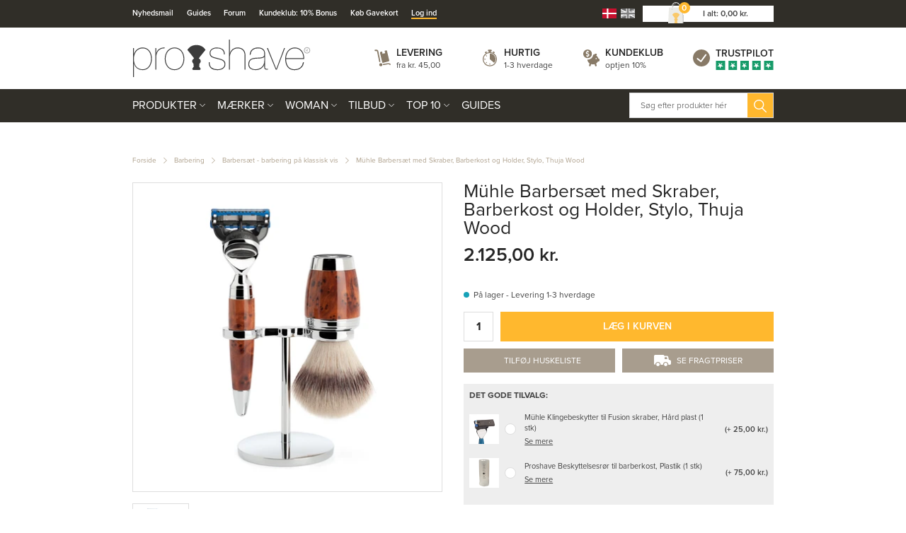

--- FILE ---
content_type: text/html; charset=utf-8
request_url: https://www.proshave.dk/muhle-barbersaet-med-gillette-fusion-skraber-barberkost-og-holder-stylo-s-31-h-71-f.aspx
body_size: 42796
content:
<!DOCTYPE html>
<html lang="da-DK">
<head>
    
    <title>Barbers&#230;t med tre l&#230;kre dele til din barbering fra M&#252;hle</title>





<meta http-equiv="Content-Type" content="text/html; charset=utf-8">
<meta http-equiv="x-ua-compatible" content="IE=edge">
<meta id="viewport" name="viewport" content="width=device-width" />
<meta name="SKYPE_TOOLBAR" content="SKYPE_TOOLBAR_PARSER_COMPATIBLE">
<meta name="format-detection" content="telephone=no" />


            <meta property="og:title" content="Barbers&#230;t med tre l&#230;kre dele til din barbering fra M&#252;hle" />

            <meta property="og:url" content="https://www.proshave.dk/muhle-barbersaet-med-gillette-fusion-skraber-barberkost-og-holder-stylo-s-31-h-71-f.aspx" />


            <meta property="og:type" content="website" />


            <meta property="og:description" content="Med dette s&#230;t og har du et komplet barbers&#230;t - ligesom p&#229; en rigtig barbersalon. Med Barberkost, Skraber og Holder" />




    <meta name="description" content="Med dette s&#230;t og har du et komplet barbers&#230;t - ligesom p&#229; en rigtig barbersalon. Med Barberkost, Skraber og Holder" />



    <link rel="canonical" href="https://www.proshave.dk/muhle-barbersaet-med-gillette-fusion-skraber-barberkost-og-holder-stylo-s-31-h-71-f.aspx" />



    <link rel="apple-touch-icon" sizes="180x180" href="https://cdn.fotoagent.dk/accumolo/production/themes/proshave.dk_2019/favicons/apple-touch-icon-180x180.png?v=638821254145907045?v=" />
    <link rel="icon" sizes="192x192" href="https://cdn.fotoagent.dk/accumolo/production/themes/proshave.dk_2019/favicons/favicon-192x192.png?v=638821336181131936?v=" />
    <link rel="icon" sizes="196x196" href="https://cdn.fotoagent.dk/accumolo/production/themes/proshave.dk_2019/favicons/favicon-196x196.png?v=638820483884652827?v=" />
    <link rel="icon" sizes="32x32" href="https://cdn.fotoagent.dk/accumolo/production/themes/proshave.dk_2019/favicons/favicon-32x32.png?v=638515513210000000?v=" />





                <script type="application/ld+json">
                    {"@context":"https://schema.org","@type":"BreadcrumbList","numberOfItems":"4","itemListElement":[{"@type":"ListItem","position":"1","item":{"@id":"/","name":"Forside"}},{"@type":"ListItem","position":"2","item":{"@id":"/barbering.aspx","name":"Barbering"}},{"@type":"ListItem","position":"3","item":{"@id":"/barbersaet.aspx","name":"Barbersæt - barbering på klassisk vis"}},{"@type":"ListItem","position":"4","item":{"@id":"/muhle-barbersaet-med-gillette-fusion-skraber-barberkost-og-holder-stylo-s-31-h-71-f.aspx","name":"Mühle Barbersæt med Skraber, Barberkost og Holder, Stylo, Thuja Wood"}}]}
                </script>
                <script type="application/ld+json">
                    {"@context":"https://schema.org","@type":"Product","name":"Mühle Barbersæt med Skraber, Barberkost og Holder, Stylo, Thuja Wood","url":"https://www.proshave.dk/muhle-barbersaet-med-gillette-fusion-skraber-barberkost-og-holder-stylo-s-31-h-71-f.aspx","gtin13":"4028982004737","sku":"5764286","description":"Fordele ved dette produkt:\n- Lavet i eksklusivt Thuja træ - unikt design og høj holdbarhed.\n- Barberkost i Silvertip Fibre® - blød, slidstærk og hurtigttørrende.\n- Elegant holder - forlænger levetiden og pynter på badeværelset.\n- Produceret i Tyskland 🇩🇪\n\nMühles Stylo-serie repræsenterer det ypperste inden for moderne vådbarbering - både æstetisk og funktionelt. Dette eksklusive barbersæt er fremstillet i Thuja træ, også kendt som rød ceder. Træet, som stammer fra rodstykket, har en ædel og levende struktur, der giver hvert sæt et helt unikt udtryk.\n\nOverfladen er forseglet i en specialproces, der gør sættet fuldstændig vandtæt og ekstremt holdbart. Et luksuriøst valg til manden, der sætter pris på gennemført kvalitet.\n\nSættet indeholder følgende:\nSkraber:\n- Elegant skraber, der passer til Gillette Fusion barberblade. Den ligger godt i hånden og har en god vægt, der sikrer maksimal kontrol og komfort under barberingen.\n\nBarberkost:\n- Fremstillet med Silvertip Fibre®, som er syntetiske kvalitetsfibre, der er blødere og mere slidstærke end naturhår. Børsten tørrer hurtigt og har en fremragende evne til at skumme selv en lille mængde barbercreme eller barbersæbe op til en fyldig, cremet skum.\n\nHolder:\n- Holderen er designet til at lade både skraber og barberkost tørre korrekt med hovederne nedad. Det forlænger udstyrets levetid og holder dit badeværelse organiseret og stilfuldt.\n\nAnvendes på følgende måde:\n- Fugt barberkosten i varmt vand.\n- Skum barbersæbe eller -creme op i skål eller hånd.\n- Påfør skummet i ansigtet med cirkulære bevægelser.\n- Barber med rolige, glidende strøg.\n- Skyl skraber og kost grundigt.\n- Hæng begge dele til tørre i holderen med hovedet nedad.","image":["https://www.fotoagent.dk/images/w/c5_4dGdY6fur_nfbHc4TSA/s/10621/138/S_31_H_71_F_M__hle_Barbers__t_med_Skraber__Barberk.jpg?v=101061477"],"brand":{"@context":"https://schema.org","@type":"Brand","name":"Mühle Shaving"},"offers":{"@context":"https://schema.org","@type":"Offer","priceCurrency":"DKK","price":"2125","itemCondition":"https://schema.org/NewCondition","availability":"https://schema.org/InStock","url":"https://www.proshave.dk/muhle-barbersaet-med-gillette-fusion-skraber-barberkost-og-holder-stylo-s-31-h-71-f.aspx","seller":{"@type":"Organization","name":"Proshave"}}}
                </script>





<link href='https://cdn.fotoagent.dk/accumolo/production/ci/master_b/1.6163.0//scripts/domf/fancybox/3.5.7/jquery.fancybox.min.css' rel='stylesheet' />
<meta property="og:image" content="https://www.fotoagent.dk/images/w/c5_4dGdY6fur_nfbHc4TSA/s/10621/138/S_31_H_71_F_M__hle_Barbers__t_med_Skraber__Barberk.jpg?v=101061477">
<meta property="og:image:height" content="1000" />
<meta property="og:image:width" content="1000" />


<link href="https://cdn.fotoagent.dk/accumolo/production/themes/proshave.dk_2019/desktop.min.css?v=8DD5AF6A600BF80" rel="stylesheet" type="text/css" />


    <link href="https://cdn.fotoagent.dk/custom_design_module/10621/desktop.min.css" rel="stylesheet" type="text/css" />









<link rel="stylesheet" href="https://use.typekit.net/jug2dmi.css">


<meta name="google-site-verification" content="uH3NcNpqUPW68sQAgQ4Dm_6utB-tuwl5MnJWt1nSUes" />

<!-- Elfsight Announcement Bar | Outlet -->
<script src="https://elfsightcdn.com/platform.js" async></script>
<div class="elfsight-app-35542c93-1189-467b-a6bf-4a029cdec5e0" data-elfsight-app-lazy></div>



<script type="text/javascript">
    var isMobile = false;
    var isLoggedIn = false;
    var isUseEnhancedGTMData = true;
    var loggedInUserInfo = {};
    
    var isCheckoutPage = false;
    var useFloatLabel = false;
    var marketingCookieConsentApproved = true;
    var statisticCookieConsentApproved = true;
    var functionalCookieConsentApproved = true;
    
    window.lazySizesConfig = window.lazySizesConfig || {};
    window.lazySizesConfig.expand = 500;
    window.lazySizesConfig.expFactor = 2;
    window.lazySizesConfig.hFac = 0.8;

</script>













    <script type="text/javascript">
            var containsGAMainKey = false;
    var containsGASecondaryKey = false;

    </script>






 <script>  window.dataLayer = window.dataLayer || [];  dataLayer.push({"event":"productDetailView","ecommerce":{"detail":{"products":[{"id":"5764286","price":"2125.00","brand":"Mühle Shaving","name":"Mühle Barbersæt med Skraber, Barberkost og Holder, Stylo, Thuja Wood","category":"Produkter/Barbering/Barbersæt - barbering på klassisk vis","variant":"5764286","url":"https://www.proshave.dk/muhle-barbersaet-med-gillette-fusion-skraber-barberkost-og-holder-stylo-s-31-h-71-f.aspx","imageUrl":"https://www.fotoagent.dk/images/w/ExnG-sz2vqqhnydNVDBgJA/s/10621/138/S_31_H_71_F_M__hle_Barbers__t_med_Skraber__Barberk.jpg?v=101061477","inventoryType":0,"currency":"DKK"}],"actionField":{"list":"Barbersæt - barbering på klassisk vis"}}},"vatDisplay":"With VAT","pageType":"ProductPage","marketingCookieConsentApproved":true,"statisticCookieConsentApproved":true});</script><!-- Google Tag Manager -->
<script>!function(){"use strict";function e(e,t,o){return void 0===t&&(t=""),"cookie"===e?function(e){for(var t=0,o=document.cookie.split(";");t<o.length;t++){var r=o[t].split("=");if(r[0].trim()===e)return r[1]}}(t):"localStorage"===e?(r=t,localStorage.getItem(r)):"jsVariable"===e?window[t]:"cssSelector"===e?(n=t,i=o,a=document.querySelector(n),i?null==a?void 0:a.getAttribute(i):null==a?void 0:a.textContent):void console.warn("invalid uid source",e);var r,n,i,a}!function(t,o,r,n,i,a,c,l,s,u){var d,v,E,I;try{v=l&&(E=navigator.userAgent,(I=/Version\/([0-9\._]+)(.*Mobile)?.*Safari.*/.exec(E))&&parseFloat(I[1])>=16.4)?e(l,"_mcb_id",""):void 0}catch(e){console.error(e)}var g=t;g[n]=g[n]||[],g[n].push({"gtm.start":(new Date).getTime(),event:"gtm.js"});var m=o.getElementsByTagName(r)[0],T=v?"&bi="+encodeURIComponent(v):"",_=o.createElement(r),f=v?"kp"+c:c;_.async=!0,_.src="https://gtm.proshave.dk/"+f+".js?id=GTM-WCNXPV9"+T,null===(d=m.parentNode)||void 0===d||d.insertBefore(_,m)}(window,document,"script","dataLayer",0,0,"bubtndqg","cookie")}();</script>
<!-- End Google Tag Manager -->
</head>
<body class="" onpageshow="mcb.bfcache.onPageShow(event)">
    <!-- Google Tag Manager (noscript) -->
<noscript>
    <iframe src="https://gtm.proshave.dk/ns.html?id=GTM-WCNXPV9" height="0" width="0" style="display:none;visibility:hidden"></iframe>
</noscript>
<!-- End Google Tag Manager (noscript) -->

    

<a class="dummy-viewpoint-checker" style="height:0;width:0">
        <span class="hidden-md"></span>
        <span class="hidden-lg"></span>
        <span class="hidden-xl"></span>
</a>


    <script>
        window.viewPoint = Array.prototype.slice.call(document.querySelectorAll('.dummy-viewpoint-checker span')).filter(function (item) { return !item.offsetWidth && !item.offsetHeight && !item.getClientRects().length; })[0].className.replace("hidden-", "").toUpperCase();
        window.dataLayer[0].viewPoint = window.viewPoint;
        window.dataLayer[0].layoutGuid = '43101';
    </script>
    
    

    
    


    
    

    
    



<section class="section--bg section--top-login collapsed section--header" style="background-color: #E6E0D9"><div class="container"><div class="row"><div class="hidden-xs hidden-sm col-md-12 col-multi-block"><div class="col__inner">

<div class="login-links login-links--horizontal ">

        <div class="login-links__item login-links__new-account">
                <a href="/maccount/Register">Opret bruger</a>
        </div>
        <div class="login-links__item login-links__forgot-password">
                <a href="/maccount/forgotpassword">Glemt adgangskode?</a>
        </div>

</div>

<div id="login-264199" class="login login--horizontal"></div></div></div></div></div></section><section class="section--bg section--header" style="background-color: #302E28"><div class="container"><div class="row"><div class="hidden-xs hidden-sm col-md-8 section__menu-additional"><div class="col__inner"><nav class="menu menu--additional ">
        <div class="menu__group " data-menu-group-name="DK MVC Top-menu p&#229; desktop">
            <div class="menu__title">
                <a data-menu-path="Nyhedsmail" href="https://www.proshave.dk/msubscription/subscribe">Nyhedsmail</a>
            </div>
        </div>
        <div class="menu__group " data-menu-group-name="DK MVC Top-menu p&#229; desktop">
            <div class="menu__title">
                <a data-menu-path="Guides" href="https://www.proshave.dk/Guide-til-den-perfekte-barbering.aspx">Guides</a>
            </div>
        </div>
        <div class="menu__group " data-menu-group-name="DK MVC Top-menu p&#229; desktop">
            <div class="menu__title">
                <a data-menu-path="Forum" href="https://forum.proshave.dk/forum/">Forum</a>
            </div>
        </div>
        <div class="menu__group " data-menu-group-name="DK MVC Top-menu p&#229; desktop">
            <div class="menu__title">
                <a data-menu-path="Kundeklub: 10% Bonus" href="https://www.proshave.dk/maccount/Register">Kundeklub: 10% Bonus</a>
            </div>
        </div>
        <div class="menu__group " data-menu-group-name="DK MVC Top-menu p&#229; desktop">
            <div class="menu__title">
                <a data-menu-path="K&#248;b Gavekort" href="https://www.proshave.dk/digitalt-gavekort.aspx">Køb Gavekort</a>
            </div>
        </div>
        <div class="menu__group " data-menu-group-name="DK MVC Top-menu p&#229; desktop">
            <div class="menu__title">
                <a data-menu-path="Log ind" href="https://www.proshave.dk/login/">Log ind</a>
            </div>
        </div>
    </nav>
</div></div><div class="hidden-xs hidden-sm col-md-4 col-multi-block"><div class="col__inner">


    <div class="language-menu language-menu--gridview ">
        <span class="language-menu__label"></span>

            <ul class="language-menu__options">
                <li class="lang-item lang-item--da lang-item--1 lang-item--active">
                    <a title="Dansk"><i></i></a>
                </li>
                    <li class="lang-item lang-item--en lang-item--2">
                        <a href="//www.proshave.com" title="English"><i></i></a>
                    </li>
            </ul>

    </div>


<div id="dropdowncart-264194" class="cart cart--dropdown cart--action-btn-as-icon"></div></div></div></div></div></section><section class="section--top section--header"><div class="container"><div class="row"><div class="hidden-xs hidden-sm col-md-4 col-lg-4"><div class="col__inner">
<div class="logo ">
    <a href="/"></a>
</div>
</div></div><div class="hidden-xs hidden-sm col-md-8 col-lg-8 col--center-vetical"><div class="col__inner">


<div class="box-list">

<div class="selling--image-text selling--image-text-layout-img-left"><div class="row "><div class="col-6 col-md-3"><div class="col__inner"><div class="selling-item selling-item-levering"><div class="selling-icon"><a href="/modals/article.aspx?id=238844" target="_modal"></a></div><div class="selling-text"><div class="selling-title"><a href="/modals/article.aspx?id=238844" target="_modal">Levering</a></div><div class="selling-content"><a href="/modals/article.aspx?id=238844" target="_modal">fra kr. 45,00</a></div></div></div></div></div><div class="col-6 col-md-3"><div class="col__inner"><div class="selling-item selling-item-hurtig"><div class="selling-icon"><a href="/modals/article.aspx?id=238845" target="_modal"></a></div><div class="selling-text"><div class="selling-title"><a href="/modals/article.aspx?id=238845" target="_modal">Hurtig</a></div><div class="selling-content"><a href="/modals/article.aspx?id=238845" target="_modal">1-3 hverdage</a></div></div></div></div></div><div class="col-6 col-md-3"><div class="col__inner"><div class="selling-item selling-item-fragtfrit"><div class="selling-icon"><a href="/modals/article.aspx?id=238846" target="_modal"></a></div><div class="selling-text"><div class="selling-title"><a href="/maccount/Register">Kundeklub</a></div><div class="selling-content"><a href="/maccount/Register">optjen 10%</a></div></div></div></div></div><div class="col-6 col-md-3"><div class="col__inner"><div class="selling-item selling-item-trustpilot"><div class="selling-icon"><a href="https://dk.trustpilot.com/review/www.proshave.dk" target="_blank"></a></div><div class="selling-text"><div class="selling-title"><a href="https://dk.trustpilot.com/review/www.proshave.dk" target="_blank">Trustpilot</a></div><div class="selling-content"><a href="https://dk.trustpilot.com/review/www.proshave.dk" target="_blank"></a></div></div></div></div></div></div></div></div>

</div></div></div></div></section><section class="section--bg section--main-navigation section--stickable section--header" style="background-color: #302E28"><div class="container"><div class="row"><div class="hidden-xs hidden-sm col-md-9 col-lg-9 col-xl-9"><div class="col__inner"><nav class="menu menu--main menu--dropdown ">
        <div class="menu__group menu__group--children menu__group--has-right-box" data-menu-group-name="DK MVC menu p&#229; desktop og mobil">
            <div class="menu__title">
                <a data-menu-path="Produkter" href="https://www.proshave.dk/produkter.aspx">Produkter</a>
            </div>
    <div class="menu__subitems menu__subitems--level-0 menu__subitems--expand">
        <ul>
                <li class="menu__item menu__item--children">
                        <a data-menu-path="Produkter^^" class="menu__subitems-title menu__subitems-title--level-1"></a>
                        <div class="menu__subitems menu__subitems--level-1 ">
        <ul>
                <li class="menu__item ">
                        <a data-menu-path="Produkter^^^^Aftershave" class="menu__subitems-title menu__subitems-title--level-2" href="https://www.proshave.dk/aftershave.aspx" data-img="https://www.fotoagent.dk/single_picture/10621/158/medium/Aftershave_Dropdo_n.jpg" data-img-ratio="133.125%" onmouseover="mcb.menu.hoverImageSubMenu(this)" onmouseout="mcb.menu.unhoverImageSubMenu()">Aftershave</a>
                                    </li>
                <li class="menu__item ">
                        <a data-menu-path="Produkter^^^^Ansigtspleje" class="menu__subitems-title menu__subitems-title--level-2" href="https://www.proshave.dk/Ansigtspleje.aspx" data-img="https://www.fotoagent.dk/single_picture/10621/158/medium/Ansigtspleje.jpg" data-img-ratio="133.125%" onmouseover="mcb.menu.hoverImageSubMenu(this)" onmouseout="mcb.menu.unhoverImageSubMenu()">Ansigtspleje</a>
                                    </li>
                <li class="menu__item ">
                        <a data-menu-path="Produkter^^^^Barberblade" class="menu__subitems-title menu__subitems-title--level-2" href="https://www.proshave.dk/barberblade.aspx" data-img="https://www.fotoagent.dk/single_picture/10621/158/medium/Barberblade_Dropdown.jpg" data-img-ratio="133.125%" onmouseover="mcb.menu.hoverImageSubMenu(this)" onmouseout="mcb.menu.unhoverImageSubMenu()">Barberblade</a>
                                    </li>
                <li class="menu__item ">
                        <a data-menu-path="Produkter^^^^Barbercreme" class="menu__subitems-title menu__subitems-title--level-2" href="https://www.proshave.dk/barbercreme.aspx" data-img="https://www.fotoagent.dk/single_picture/10621/158/medium/til_barbering_Dropdo_n(1).jpg" data-img-ratio="133.125%" onmouseover="mcb.menu.hoverImageSubMenu(this)" onmouseout="mcb.menu.unhoverImageSubMenu()">Barbercreme</a>
                                    </li>
                <li class="menu__item ">
                        <a data-menu-path="Produkter^^^^Barbergel" class="menu__subitems-title menu__subitems-title--level-2" href="https://www.proshave.dk/barbergel.aspx" data-img="https://www.fotoagent.dk/single_picture/10621/158/medium/Barbergel_(1).jpg" data-img-ratio="133.125%" onmouseover="mcb.menu.hoverImageSubMenu(this)" onmouseout="mcb.menu.unhoverImageSubMenu()">Barbergel</a>
                                    </li>
                <li class="menu__item ">
                        <a data-menu-path="Produkter^^^^Barbering" class="menu__subitems-title menu__subitems-title--level-2" href="https://www.proshave.dk/barbering.aspx" data-img="https://www.fotoagent.dk/single_picture/10621/158/medium/R_89.jpg" data-img-ratio="133.125%" onmouseover="mcb.menu.hoverImageSubMenu(this)" onmouseout="mcb.menu.unhoverImageSubMenu()">Barbering</a>
                                    </li>
                <li class="menu__item ">
                        <a data-menu-path="Produkter^^^^Barberkniv" class="menu__subitems-title menu__subitems-title--level-2" href="https://www.proshave.dk/barberkniv.aspx" data-img="https://www.fotoagent.dk/single_picture/10621/158/medium/Barberkniv.jpg" data-img-ratio="133.125%" onmouseover="mcb.menu.hoverImageSubMenu(this)" onmouseout="mcb.menu.unhoverImageSubMenu()">Barberkniv</a>
                                    </li>
                <li class="menu__item ">
                        <a data-menu-path="Produkter^^^^Barberkost" class="menu__subitems-title menu__subitems-title--level-2" href="https://www.proshave.dk/Barberkost.aspx" data-img="https://www.fotoagent.dk/single_picture/10621/158/medium/Barberkost__Dropdo_n.jpg" data-img-ratio="133.125%" onmouseover="mcb.menu.hoverImageSubMenu(this)" onmouseout="mcb.menu.unhoverImageSubMenu()">Barberkost</a>
                                    </li>
                <li class="menu__item ">
                        <a data-menu-path="Produkter^^^^Barberolie" class="menu__subitems-title menu__subitems-title--level-2" href="https://www.proshave.dk/barberolie.aspx" data-img="https://www.fotoagent.dk/single_picture/10621/158/medium/Barberolie_(1)_(2).jpg" data-img-ratio="133.125%" onmouseover="mcb.menu.hoverImageSubMenu(this)" onmouseout="mcb.menu.unhoverImageSubMenu()">Barberolie</a>
                                    </li>
                <li class="menu__item ">
                        <a data-menu-path="Produkter^^^^Barbermaskine" class="menu__subitems-title menu__subitems-title--level-2" href="https://www.proshave.dk/barbermaskine.aspx" data-img="https://www.fotoagent.dk/single_picture/10621/158/medium/Vanish.jpg" data-img-ratio="133.125%" onmouseover="mcb.menu.hoverImageSubMenu(this)" onmouseout="mcb.menu.unhoverImageSubMenu()">Barbermaskine</a>
                                    </li>
                <li class="menu__item ">
                        <a data-menu-path="Produkter^^^^Barberskraber" class="menu__subitems-title menu__subitems-title--level-2" href="https://www.proshave.dk/skraber.aspx" data-img="https://www.fotoagent.dk/single_picture/10621/158/medium/Skraber(2).jpg" data-img-ratio="133.125%" onmouseover="mcb.menu.hoverImageSubMenu(this)" onmouseout="mcb.menu.unhoverImageSubMenu()">Barberskraber</a>
                                    </li>
                <li class="menu__item ">
                        <a data-menu-path="Produkter^^^^Barberskum" class="menu__subitems-title menu__subitems-title--level-2" href="https://www.proshave.dk/barberskum.aspx" data-img="https://www.fotoagent.dk/single_picture/10621/158/medium/Barberskum__Dropdo_n.jpg" data-img-ratio="133.125%" onmouseover="mcb.menu.hoverImageSubMenu(this)" onmouseout="mcb.menu.unhoverImageSubMenu()">Barberskum</a>
                                    </li>
                <li class="menu__item ">
                        <a data-menu-path="Produkter^^^^Barbers&#230;be" class="menu__subitems-title menu__subitems-title--level-2" href="https://www.proshave.dk/barbersaebe.aspx" data-img="https://www.fotoagent.dk/single_picture/10621/158/medium/Barbers&#195;&#166;be_Dropdown.jpg" data-img-ratio="133.125%" onmouseover="mcb.menu.hoverImageSubMenu(this)" onmouseout="mcb.menu.unhoverImageSubMenu()">Barbersæbe</a>
                                    </li>
                <li class="menu__item ">
                        <a data-menu-path="Produkter^^^^Barbers&#230;t" class="menu__subitems-title menu__subitems-title--level-2" href="https://www.proshave.dk/barbersaet.aspx" data-img="https://www.fotoagent.dk/single_picture/10621/158/medium/Starts_t_Dropdo_n.jpg" data-img-ratio="133.125%" onmouseover="mcb.menu.hoverImageSubMenu(this)" onmouseout="mcb.menu.unhoverImageSubMenu()">Barbersæt</a>
                                    </li>
                <li class="menu__item ">
                        <a data-menu-path="Produkter^^^^Bolig &amp; Hushold" class="menu__subitems-title menu__subitems-title--level-2" href="https://www.proshave.dk/bolig-og-hushold.aspx" data-img="https://www.fotoagent.dk/single_picture/10621/158/medium/Bolig.jpg" data-img-ratio="133.125%" onmouseover="mcb.menu.hoverImageSubMenu(this)" onmouseout="mcb.menu.unhoverImageSubMenu()">Bolig & Hushold</a>
                                    </li>
                <li class="menu__item ">
                        <a data-menu-path="Produkter^^^^Deodorant" class="menu__subitems-title menu__subitems-title--level-2" href="https://www.proshave.dk/deodorant.aspx" data-img="https://www.fotoagent.dk/single_picture/10621/158/medium/Deodorant.jpg" data-img-ratio="133.125%" onmouseover="mcb.menu.hoverImageSubMenu(this)" onmouseout="mcb.menu.unhoverImageSubMenu()">Deodorant</a>
                                    </li>
                <li class="menu__item ">
                        <a data-menu-path="Produkter^^^^Fodpleje" class="menu__subitems-title menu__subitems-title--level-2" href="https://www.proshave.dk/fodpleje.aspx" data-img="https://www.fotoagent.dk/single_picture/10621/158/medium/Fodpleje__Dropdo_n.jpg" data-img-ratio="133.125%" onmouseover="mcb.menu.hoverImageSubMenu(this)" onmouseout="mcb.menu.unhoverImageSubMenu()">Fodpleje</a>
                                    </li>
                <li class="menu__item ">
                        <a data-menu-path="Produkter^^^^Gavekort &#127873;" class="menu__subitems-title menu__subitems-title--level-2" href="https://www.proshave.dk/proshave-gavekort.aspx" data-img="https://www.fotoagent.dk/single_picture/10621/158/medium/Gavekort.jpg" data-img-ratio="133.125%" onmouseover="mcb.menu.hoverImageSubMenu(this)" onmouseout="mcb.menu.unhoverImageSubMenu()">Gavekort 🎁</a>
                                    </li>
                <li class="menu__item ">
                        <a data-menu-path="Produkter^^^^Hovedbarbering" class="menu__subitems-title menu__subitems-title--level-2" href="https://www.proshave.dk/barbering-af-hovedet.aspx" data-img="https://www.fotoagent.dk/single_picture/10621/158/medium/Hovedbarbering.jpg" data-img-ratio="133.125%" onmouseover="mcb.menu.hoverImageSubMenu(this)" onmouseout="mcb.menu.unhoverImageSubMenu()">Hovedbarbering</a>
                                    </li>
                <li class="menu__item ">
                        <a data-menu-path="Produkter^^^^H&#229;ndpleje" class="menu__subitems-title menu__subitems-title--level-2" href="https://www.proshave.dk/haandpleje.aspx" data-img="https://www.fotoagent.dk/single_picture/10621/158/medium/Ha__ndcreme__Dropdo_n.jpg" data-img-ratio="133.125%" onmouseover="mcb.menu.hoverImageSubMenu(this)" onmouseout="mcb.menu.unhoverImageSubMenu()">Håndpleje</a>
                                    </li>
                <li class="menu__item ">
                        <a data-menu-path="Produkter^^^^H&#229;rpleje" class="menu__subitems-title menu__subitems-title--level-2" href="https://www.proshave.dk/haarpleje.aspx" data-img="https://www.fotoagent.dk/single_picture/10621/158/medium/Shampoo(2).jpg" data-img-ratio="133.125%" onmouseover="mcb.menu.hoverImageSubMenu(this)" onmouseout="mcb.menu.unhoverImageSubMenu()">Hårpleje</a>
                                    </li>
                <li class="menu__item ">
                        <a data-menu-path="Produkter^^^^H&#229;rtonic" class="menu__subitems-title menu__subitems-title--level-2" href="https://www.proshave.dk/haartonic-og-haarvand.aspx" data-img="https://www.fotoagent.dk/single_picture/10621/158/medium/Ha__rtonic__Dropdo_n.jpg" data-img-ratio="133.125%" onmouseover="mcb.menu.hoverImageSubMenu(this)" onmouseout="mcb.menu.unhoverImageSubMenu()">Hårtonic</a>
                                    </li>
                <li class="menu__item ">
                        <a data-menu-path="Produkter^^^^H&#229;rvoks &amp; Styling" class="menu__subitems-title menu__subitems-title--level-2" href="https://www.proshave.dk/voks-og-styling.aspx" data-img="https://www.fotoagent.dk/single_picture/10621/158/medium/Voks___Styling.jpg" data-img-ratio="133.125%" onmouseover="mcb.menu.hoverImageSubMenu(this)" onmouseout="mcb.menu.unhoverImageSubMenu()">Hårvoks & Styling</a>
                                    </li>
                <li class="menu__item ">
                        <a data-menu-path="Produkter^^^^Intimbarbering" class="menu__subitems-title menu__subitems-title--level-2" href="https://www.proshave.dk/produkter-til-intimbarbering.aspx" data-img="https://www.fotoagent.dk/single_picture/10621/158/medium/Intimbarbering_Dropdo_n.jpg" data-img-ratio="133.125%" onmouseover="mcb.menu.hoverImageSubMenu(this)" onmouseout="mcb.menu.unhoverImageSubMenu()">Intimbarbering</a>
                                    </li>
                <li class="menu__item ">
                        <a data-menu-path="Produkter^^^^Kamme &amp; B&#248;rste" class="menu__subitems-title menu__subitems-title--level-2" href="https://www.proshave.dk/kamme-og-haarboerste.aspx" data-img="https://www.fotoagent.dk/single_picture/10621/158/medium/Kam_Dropdo_n.jpg" data-img-ratio="133.125%" onmouseover="mcb.menu.hoverImageSubMenu(this)" onmouseout="mcb.menu.unhoverImageSubMenu()">Kamme & Børste</a>
                                    </li>
                <li class="menu__item ">
                        <a data-menu-path="Produkter^^^^Kondomer" class="menu__subitems-title menu__subitems-title--level-2" href="https://www.proshave.dk/kondomer.aspx" data-img="https://www.fotoagent.dk/single_picture/10621/158/medium/Kondomer___Durex_Dropdo_n.jpg" data-img-ratio="133.125%" onmouseover="mcb.menu.hoverImageSubMenu(this)" onmouseout="mcb.menu.unhoverImageSubMenu()">Kondomer</a>
                                    </li>
                <li class="menu__item ">
                        <a data-menu-path="Produkter^^^^Kropspleje" class="menu__subitems-title menu__subitems-title--level-2" href="https://www.proshave.dk/Kropspleje.aspx" data-img="https://www.fotoagent.dk/single_picture/10621/158/medium/Kropspleje.jpg" data-img-ratio="133.125%" onmouseover="mcb.menu.hoverImageSubMenu(this)" onmouseout="mcb.menu.unhoverImageSubMenu()">Kropspleje</a>
                                    </li>
        </ul>
    </div>
                </li>
                <li class="menu__item menu__item--children">
                        <a data-menu-path="Produkter^^" class="menu__subitems-title menu__subitems-title--level-1"></a>
                        <div class="menu__subitems menu__subitems--level-1 ">
        <ul>
                <li class="menu__item ">
                        <a data-menu-path="Produkter^^^^K&#248;kkenknive" class="menu__subitems-title menu__subitems-title--level-2" href="https://www.proshave.dk/koekkenknive.aspx" data-img="https://www.fotoagent.dk/single_picture/10621/158/medium/Mandegrej_Dropdo_n_(1).jpg" data-img-ratio="133.125%" onmouseover="mcb.menu.hoverImageSubMenu(this)" onmouseout="mcb.menu.unhoverImageSubMenu()">Køkkenknive</a>
                                    </li>
                <li class="menu__item ">
                        <a data-menu-path="Produkter^^^^Mandegrej" class="menu__subitems-title menu__subitems-title--level-2" href="https://www.proshave.dk/mandegrej.aspx" data-img="" data-img-ratio="" onmouseover="mcb.menu.hoverImageSubMenu(this)" onmouseout="mcb.menu.unhoverImageSubMenu()">Mandegrej</a>
                                    </li>
                <li class="menu__item ">
                        <a data-menu-path="Produkter^^^^Manicures&#230;t" class="menu__subitems-title menu__subitems-title--level-2" href="https://www.proshave.dk/manicuresaet-velplejede-haender-og-negle.aspx" data-img="https://www.fotoagent.dk/single_picture/10621/158/medium/Manicuresaet_Fjern_etui_.jpg" data-img-ratio="133.125%" onmouseover="mcb.menu.hoverImageSubMenu(this)" onmouseout="mcb.menu.unhoverImageSubMenu()">Manicuresæt</a>
                                    </li>
                <li class="menu__item ">
                        <a data-menu-path="Produkter^^^^Negleredskaber &amp; Pincetter" class="menu__subitems-title menu__subitems-title--level-2" href="https://www.proshave.dk/negleredskaber.aspx" data-img="https://www.fotoagent.dk/single_picture/10621/158/medium/Fodpleje(4).jpg" data-img-ratio="133.125%" onmouseover="mcb.menu.hoverImageSubMenu(this)" onmouseout="mcb.menu.unhoverImageSubMenu()">Negleredskaber & Pincetter</a>
                                    </li>
                <li class="menu__item ">
                        <a data-menu-path="Produkter^^^^Parfume" class="menu__subitems-title menu__subitems-title--level-2" href="https://www.proshave.dk/parfumer-og-dufte-til-maend.aspx" data-img="https://www.fotoagent.dk/single_picture/10621/158/medium/Parfume_-_Maend.jpg" data-img-ratio="133.125%" onmouseover="mcb.menu.hoverImageSubMenu(this)" onmouseout="mcb.menu.unhoverImageSubMenu()">Parfume</a>
                                    </li>
                <li class="menu__item ">
                        <a data-menu-path="Produkter^^^^Preshave" class="menu__subitems-title menu__subitems-title--level-2" href="https://www.proshave.dk/preshave.aspx" data-img="https://www.fotoagent.dk/single_picture/10621/158/medium/Preshave.jpg" data-img-ratio="133.125%" onmouseover="mcb.menu.hoverImageSubMenu(this)" onmouseout="mcb.menu.unhoverImageSubMenu()">Preshave</a>
                                    </li>
                <li class="menu__item ">
                        <a data-menu-path="Produkter^^^^Produkts&#230;t &#127942;" class="menu__subitems-title menu__subitems-title--level-2" href="https://www.proshave.dk/produktsaet.aspx" data-img="https://www.fotoagent.dk/single_picture/10621/158/medium/Produktsaet.jpg" data-img-ratio="133.125%" onmouseover="mcb.menu.hoverImageSubMenu(this)" onmouseout="mcb.menu.unhoverImageSubMenu()">Produktsæt 🏆</a>
                                    </li>
                <li class="menu__item ">
                        <a data-menu-path="Produkter^^^^Rejses&#230;t" class="menu__subitems-title menu__subitems-title--level-2" href="https://www.proshave.dk/rejsesaet.aspx" data-img="https://www.fotoagent.dk/single_picture/10621/158/medium/Rejses_t_Dropdo_n.jpg" data-img-ratio="133.125%" onmouseover="mcb.menu.hoverImageSubMenu(this)" onmouseout="mcb.menu.unhoverImageSubMenu()">Rejsesæt</a>
                                    </li>
                <li class="menu__item ">
                        <a data-menu-path="Produkter^^^^Sakse" class="menu__subitems-title menu__subitems-title--level-2" href="https://www.proshave.dk/sakse.aspx" data-img="https://www.fotoagent.dk/single_picture/10621/158/medium/Sakse_Dropdown_(1)_(2).jpg" data-img-ratio="133.125%" onmouseover="mcb.menu.hoverImageSubMenu(this)" onmouseout="mcb.menu.unhoverImageSubMenu()">Sakse</a>
                                    </li>
                <li class="menu__item ">
                        <a data-menu-path="Produkter^^^^Samples" class="menu__subitems-title menu__subitems-title--level-2" href="https://www.proshave.dk/samples-vareproever-duftproever.aspx" data-img="https://www.fotoagent.dk/single_picture/10621/158/medium/Sample.jpg" data-img-ratio="133.125%" onmouseover="mcb.menu.hoverImageSubMenu(this)" onmouseout="mcb.menu.unhoverImageSubMenu()">Samples</a>
                                    </li>
                <li class="menu__item ">
                        <a data-menu-path="Produkter^^^^Selvbruner" class="menu__subitems-title menu__subitems-title--level-2" href="https://www.proshave.dk/selvbruner.aspx" data-img="https://www.fotoagent.dk/single_picture/10621/158/medium/Selvbruner.jpg" data-img-ratio="133.125%" onmouseover="mcb.menu.hoverImageSubMenu(this)" onmouseout="mcb.menu.unhoverImageSubMenu()">Selvbruner</a>
                                    </li>
                <li class="menu__item ">
                        <a data-menu-path="Produkter^^^^Shampoo &amp; Balsam" class="menu__subitems-title menu__subitems-title--level-2" href="https://www.proshave.dk/haarpleje.aspx" data-img="https://www.fotoagent.dk/single_picture/10621/158/medium/Shampoo_(1)_(2).jpg" data-img-ratio="133.125%" onmouseover="mcb.menu.hoverImageSubMenu(this)" onmouseout="mcb.menu.unhoverImageSubMenu()">Shampoo & Balsam</a>
                                    </li>
                <li class="menu__item ">
                        <a data-menu-path="Produkter^^^^Shavette" class="menu__subitems-title menu__subitems-title--level-2" href="https://www.proshave.dk/shavette.aspx" data-img="https://www.fotoagent.dk/single_picture/10621/158/medium/Shavette.jpg" data-img-ratio="133.125%" onmouseover="mcb.menu.hoverImageSubMenu(this)" onmouseout="mcb.menu.unhoverImageSubMenu()">Shavette</a>
                                    </li>
                <li class="menu__item ">
                        <a data-menu-path="Produkter^^^^Skraber" class="menu__subitems-title menu__subitems-title--level-2" href="https://www.proshave.dk/skraber.aspx" data-img="https://www.fotoagent.dk/single_picture/10621/158/medium/Skraber.jpg" data-img-ratio="133.125%" onmouseover="mcb.menu.hoverImageSubMenu(this)" onmouseout="mcb.menu.unhoverImageSubMenu()">Skraber</a>
                                    </li>
                <li class="menu__item ">
                        <a data-menu-path="Produkter^^^^Sk&#230;golie" class="menu__subitems-title menu__subitems-title--level-2" href="https://www.proshave.dk/skaegolie.aspx" data-img="https://www.fotoagent.dk/single_picture/10621/158/medium/Skaegolie.jpg" data-img-ratio="133.125%" onmouseover="mcb.menu.hoverImageSubMenu(this)" onmouseout="mcb.menu.unhoverImageSubMenu()">Skægolie</a>
                                    </li>
                <li class="menu__item ">
                        <a data-menu-path="Produkter^^^^Sk&#230;gpleje" class="menu__subitems-title menu__subitems-title--level-2" href="https://www.proshave.dk/skaegpleje-plej-dit-skaeg.aspx" data-img="https://www.fotoagent.dk/single_picture/10621/158/medium/Skaegpleje.jpg" data-img-ratio="133.125%" onmouseover="mcb.menu.hoverImageSubMenu(this)" onmouseout="mcb.menu.unhoverImageSubMenu()">Skægpleje</a>
                                    </li>
                <li class="menu__item ">
                        <a data-menu-path="Produkter^^^^Sk&#230;gshampoo" class="menu__subitems-title menu__subitems-title--level-2" href="https://www.proshave.dk/skaegshampoo.aspx" data-img="https://www.fotoagent.dk/single_picture/10621/158/medium/Skaegshampoo.jpg" data-img-ratio="133.125%" onmouseover="mcb.menu.hoverImageSubMenu(this)" onmouseout="mcb.menu.unhoverImageSubMenu()">Skægshampoo</a>
                                    </li>
                <li class="menu__item ">
                        <a data-menu-path="Produkter^^^^Sk&#230;gtrimmer" class="menu__subitems-title menu__subitems-title--level-2" href="https://www.proshave.dk/skaegtrimmer.aspx" data-img="https://www.fotoagent.dk/single_picture/10621/158/medium/Skaegtrimmer.jpg" data-img-ratio="133.125%" onmouseover="mcb.menu.hoverImageSubMenu(this)" onmouseout="mcb.menu.unhoverImageSubMenu()">Skægtrimmer</a>
                                    </li>
                <li class="menu__item ">
                        <a data-menu-path="Produkter^^^^Sk&#230;gvoks" class="menu__subitems-title menu__subitems-title--level-2" href="https://www.proshave.dk/skaegvoks-og-moustache-wax.aspx" data-img="https://www.fotoagent.dk/single_picture/10621/158/medium/Skaegvoks.jpg" data-img-ratio="133.125%" onmouseover="mcb.menu.hoverImageSubMenu(this)" onmouseout="mcb.menu.unhoverImageSubMenu()">Skægvoks</a>
                                    </li>
                <li class="menu__item ">
                        <a data-menu-path="Produkter^^^^Solcreme ☀️" class="menu__subitems-title menu__subitems-title--level-2" href="https://www.proshave.dk/solcreme.aspx" data-img="https://www.fotoagent.dk/single_picture/10621/158/medium/Solcreme_Dropdo_n.jpg" data-img-ratio="133.125%" onmouseover="mcb.menu.hoverImageSubMenu(this)" onmouseout="mcb.menu.unhoverImageSubMenu()">Solcreme ☀️</a>
                                    </li>
                <li class="menu__item ">
                        <a data-menu-path="Produkter^^^^Starts&#230;t &amp; Gaveideer" class="menu__subitems-title menu__subitems-title--level-2" href="https://www.proshave.dk/Startsaet.aspx" data-img="https://www.fotoagent.dk/single_picture/10621/158/medium/Starts__t__Dropdo_n.jpg" data-img-ratio="133.125%" onmouseover="mcb.menu.hoverImageSubMenu(this)" onmouseout="mcb.menu.unhoverImageSubMenu()">Startsæt & Gaveideer</a>
                                    </li>
                <li class="menu__item ">
                        <a data-menu-path="Produkter^^^^S&#230;be" class="menu__subitems-title menu__subitems-title--level-2" href="https://www.proshave.dk/saebe.aspx" data-img="https://www.fotoagent.dk/single_picture/10621/158/medium/Saebe.jpg" data-img-ratio="133.125%" onmouseover="mcb.menu.hoverImageSubMenu(this)" onmouseout="mcb.menu.unhoverImageSubMenu()">Sæbe</a>
                                    </li>
                <li class="menu__item ">
                        <a data-menu-path="Produkter^^^^Talkum" class="menu__subitems-title menu__subitems-title--level-2" href="https://www.proshave.dk/talkum.aspx" data-img="https://www.fotoagent.dk/single_picture/10621/158/medium/Talc.jpg" data-img-ratio="133.125%" onmouseover="mcb.menu.hoverImageSubMenu(this)" onmouseout="mcb.menu.unhoverImageSubMenu()">Talkum</a>
                                    </li>
                <li class="menu__item ">
                        <a data-menu-path="Produkter^^^^Tandpleje" class="menu__subitems-title menu__subitems-title--level-2" href="https://www.proshave.dk/tandpleje.aspx" data-img="https://www.fotoagent.dk/single_picture/10621/158/medium/Tandpasta.jpg" data-img-ratio="133.125%" onmouseover="mcb.menu.hoverImageSubMenu(this)" onmouseout="mcb.menu.unhoverImageSubMenu()">Tandpleje</a>
                                    </li>
                <li class="menu__item ">
                        <a data-menu-path="Produkter^^^^Tilbeh&#248;r" class="menu__subitems-title menu__subitems-title--level-2" href="https://www.proshave.dk/tilbehoer.aspx" data-img="https://www.fotoagent.dk/single_picture/10621/158/medium/Tilbehor.jpg" data-img-ratio="133.125%" onmouseover="mcb.menu.hoverImageSubMenu(this)" onmouseout="mcb.menu.unhoverImageSubMenu()">Tilbehør</a>
                                    </li>
                <li class="menu__item ">
                        <a data-menu-path="Produkter^^^^Trimmer" class="menu__subitems-title menu__subitems-title--level-2" href="https://www.proshave.dk/haar-og-skaegtrimmer.aspx" data-img="https://www.fotoagent.dk/single_picture/10621/158/medium/Trimmer.jpg" data-img-ratio="133.125%" onmouseover="mcb.menu.hoverImageSubMenu(this)" onmouseout="mcb.menu.unhoverImageSubMenu()">Trimmer</a>
                                    </li>
                <li class="menu__item ">
                        <a data-menu-path="Produkter^^^^Vedligehold &amp; Pleje" class="menu__subitems-title menu__subitems-title--level-2" href="https://www.proshave.dk/vedligehold-og-pleje.aspx" data-img="https://www.fotoagent.dk/single_picture/10621/158/medium/Vedligehold__Dropdo_n(1).jpg" data-img-ratio="133.125%" onmouseover="mcb.menu.hoverImageSubMenu(this)" onmouseout="mcb.menu.unhoverImageSubMenu()">Vedligehold & Pleje</a>
                                    </li>
        </ul>
    </div>
                </li>
                <li class="menu__item menu__item--children">
                        <a data-menu-path="Produkter^^" class="menu__subitems-title menu__subitems-title--level-1"></a>
                        <div class="menu__subitems menu__subitems--level-1 ">
        <ul>
                <li class="menu__item ">
                        <a data-menu-path="Produkter^^^^NYE VARER" class="menu__subitems-title menu__subitems-title--level-2" href="https://www.proshave.dk/nye-varer.aspx" data-img="" data-img-ratio="" onmouseover="mcb.menu.hoverImageSubMenu(this)" onmouseout="mcb.menu.unhoverImageSubMenu()"><b>NYE VARER</b></a>
                                    </li>
                <li class="menu__item ">
                        <a data-menu-path="Produkter^^^^VEGANSKE PRODUKTER &#127793;" class="menu__subitems-title menu__subitems-title--level-2" href="https://www.proshave.dk/veganske-produkter.aspx" data-img="" data-img-ratio="" onmouseover="mcb.menu.hoverImageSubMenu(this)" onmouseout="mcb.menu.unhoverImageSubMenu()"><b>VEGANSKE PRODUKTER 🌱</b></a>
                                    </li>
                <li class="menu__item ">
                        <a data-menu-path="Produkter^^^^PARFUME-FRI PRODUKTER" class="menu__subitems-title menu__subitems-title--level-2" href="https://www.proshave.dk/parfumefri-produkter-produkter-uden-parfume.aspx" data-img="" data-img-ratio="" onmouseover="mcb.menu.hoverImageSubMenu(this)" onmouseout="mcb.menu.unhoverImageSubMenu()"><b>PARFUME-FRI PRODUKTER</b></a>
                                    </li>
                <li class="menu__item ">
                        <a data-menu-path="Produkter^^^^AWARD-VINDERE &#129351;" class="menu__subitems-title menu__subitems-title--level-2" href="https://www.proshave.dk/award-vindere.aspx" data-img="" data-img-ratio="" onmouseover="mcb.menu.hoverImageSubMenu(this)" onmouseout="mcb.menu.unhoverImageSubMenu()"><b>AWARD-VINDERE</b> 🥇</a>
                                    </li>
                <li class="menu__item ">
                        <a data-menu-path="Produkter^^^^KUNDERNES FAVORITTER" class="menu__subitems-title menu__subitems-title--level-2" href="https://www.proshave.dk/kundernes-favoritter.aspx" data-img="" data-img-ratio="" onmouseover="mcb.menu.hoverImageSubMenu(this)" onmouseout="mcb.menu.unhoverImageSubMenu()"><b>KUNDERNES FAVORITTER</b></a>
                                    </li>
                <li class="menu__item ">
                        <a data-menu-path="Produkter^^^^OUTLET" class="menu__subitems-title menu__subitems-title--level-2" href="https://www.proshave.dk/outlet.aspx" data-img="" data-img-ratio="" onmouseover="mcb.menu.hoverImageSubMenu(this)" onmouseout="mcb.menu.unhoverImageSubMenu()"><b>OUTLET</b></a>
                                    </li>
                <li class="menu__item ">
                        <a data-menu-path="Produkter^^^^F&#248;r Barbering" class="menu__subitems-title menu__subitems-title--level-2" href="https://www.proshave.dk/Foer-Barbering.aspx" data-img="https://www.fotoagent.dk/single_picture/10621/158/medium/Preshave_(1)_(2).jpg" data-img-ratio="133.125%" onmouseover="mcb.menu.hoverImageSubMenu(this)" onmouseout="mcb.menu.unhoverImageSubMenu()"><i>Før Barbering</i></a>
                                    </li>
                <li class="menu__item ">
                        <a data-menu-path="Produkter^^^^Under Barbering" class="menu__subitems-title menu__subitems-title--level-2" href="https://www.proshave.dk/Til-Barbering.aspx" data-img="https://www.fotoagent.dk/single_picture/10621/158/medium/Under_barbering__Dropdo_n.jpg" data-img-ratio="133.125%" onmouseover="mcb.menu.hoverImageSubMenu(this)" onmouseout="mcb.menu.unhoverImageSubMenu()"><i>Under Barbering</i></a>
                                    </li>
                <li class="menu__item ">
                        <a data-menu-path="Produkter^^^^Efter Barbering" class="menu__subitems-title menu__subitems-title--level-2" href="https://www.proshave.dk/Efter-Barbering.aspx" data-img="https://www.fotoagent.dk/single_picture/10621/158/medium/1Aftershave_Dropdo_n.jpg" data-img-ratio="133.125%" onmouseover="mcb.menu.hoverImageSubMenu(this)" onmouseout="mcb.menu.unhoverImageSubMenu()"><i>Efter Barbering</i></a>
                                    </li>
                <li class="menu__item ">
                        <a data-menu-path="Produkter^^^^Probleml&#248;sere" class="menu__subitems-title menu__subitems-title--level-2" href="https://www.proshave.dk/problemloesere.aspx" data-img="" data-img-ratio="" onmouseover="mcb.menu.hoverImageSubMenu(this)" onmouseout="mcb.menu.unhoverImageSubMenu()"><i>Problemløsere</i></a>
                                    </li>
        </ul>
    </div>
                </li>
        </ul>
            <div class="box-list menu_right-box">
                <div class="box box--image">
                    <div class="box__image">
                        <div class="box__image-inner ratio_custom" style="padding-bottom: 100%">
                            <img src="[data-uri]" />
                        </div>
                    </div>
                </div>
            </div>
    </div>
        </div>
        <div class="menu__group menu__group--children menu__group--has-right-box" data-menu-group-name="DK MVC menu p&#229; desktop og mobil">
            <div class="menu__title">
                <a data-menu-path="M&#230;rker" href="https://www.proshave.dk/Maerker.aspx">Mærker</a>
            </div>
    <div class="menu__subitems menu__subitems--level-0 menu__subitems--expand">
        <ul>
                <li class="menu__item menu__item--children">
                        <a data-menu-path="M&#230;rker^^" class="menu__subitems-title menu__subitems-title--level-1"></a>
                        <div class="menu__subitems menu__subitems--level-1 ">
        <ul>
                <li class="menu__item ">
                        <a data-menu-path="M&#230;rker^^^^Abbate Y La Mantia" class="menu__subitems-title menu__subitems-title--level-2" href="https://www.proshave.dk/abbate-y-la-mantia.aspx" data-img="https://www.fotoagent.dk/single_picture/10621/158/medium/Abbate_Y_La_Mantia.jpg" data-img-ratio="133.125%" onmouseover="mcb.menu.hoverImageSubMenu(this)" onmouseout="mcb.menu.unhoverImageSubMenu()">Abbate Y La Mantia</a>
                                    </li>
                <li class="menu__item ">
                        <a data-menu-path="M&#230;rker^^^^Alvarez G&#243;mez" class="menu__subitems-title menu__subitems-title--level-2" href="https://www.proshave.dk/alvarez-gomez.aspx" data-img="https://www.fotoagent.dk/single_picture/10621/158/medium/Alvarez_G&#195;&#179;mez_dropdown(2).jpg" data-img-ratio="133.125%" onmouseover="mcb.menu.hoverImageSubMenu(this)" onmouseout="mcb.menu.unhoverImageSubMenu()">Alvarez Gómez</a>
                                    </li>
                <li class="menu__item ">
                        <a data-menu-path="M&#230;rker^^^^American Crew" class="menu__subitems-title menu__subitems-title--level-2" href="https://www.proshave.dk/american-crew.aspx" data-img="https://www.fotoagent.dk/single_picture/10621/158/medium/American_Crew_Dropdown.jpg" data-img-ratio="133.125%" onmouseover="mcb.menu.hoverImageSubMenu(this)" onmouseout="mcb.menu.unhoverImageSubMenu()">American Crew</a>
                                    </li>
                <li class="menu__item ">
                        <a data-menu-path="M&#230;rker^^^^Antiga Barbearia de Bairro" class="menu__subitems-title menu__subitems-title--level-2" href="https://www.proshave.dk/antiga-barbearia-de-bairro.aspx" data-img="https://www.fotoagent.dk/single_picture/10621/158/medium/Antiga_Barbearia_de_Bairro_Dropdo_n.jpg" data-img-ratio="133.125%" onmouseover="mcb.menu.hoverImageSubMenu(this)" onmouseout="mcb.menu.unhoverImageSubMenu()">Antiga Barbearia de Bairro</a>
                                    </li>
                <li class="menu__item ">
                        <a data-menu-path="M&#230;rker^^^^Anthony Logistics" class="menu__subitems-title menu__subitems-title--level-2" href="https://www.proshave.dk/anthony.aspx" data-img="https://www.fotoagent.dk/single_picture/10621/158/medium/Anthony_Dropdown.jpg" data-img-ratio="133.125%" onmouseover="mcb.menu.hoverImageSubMenu(this)" onmouseout="mcb.menu.unhoverImageSubMenu()">Anthony Logistics</a>
                                    </li>
                <li class="menu__item ">
                        <a data-menu-path="M&#230;rker^^^^Ariana &amp; Evans" class="menu__subitems-title menu__subitems-title--level-2" href="https://www.proshave.dk/ariana-og-evans.aspx" data-img="https://www.fotoagent.dk/single_picture/10621/158/medium/Ariana___Evans_Dropdo_n.jpg" data-img-ratio="133.125%" onmouseover="mcb.menu.hoverImageSubMenu(this)" onmouseout="mcb.menu.unhoverImageSubMenu()">Ariana & Evans</a>
                                    </li>
                <li class="menu__item ">
                        <a data-menu-path="M&#230;rker^^^^Arko" class="menu__subitems-title menu__subitems-title--level-2" href="https://www.proshave.dk/arko.aspx" data-img="https://www.fotoagent.dk/single_picture/10621/158/medium/Arko_Dropdo_n.jpg" data-img-ratio="133.125%" onmouseover="mcb.menu.hoverImageSubMenu(this)" onmouseout="mcb.menu.unhoverImageSubMenu()">Arko</a>
                                    </li>
                <li class="menu__item ">
                        <a data-menu-path="M&#230;rker^^^^Astra" class="menu__subitems-title menu__subitems-title--level-2" href="https://www.proshave.dk/astra.aspx" data-img="https://www.fotoagent.dk/single_picture/10621/158/medium/Astra_Dropdown.jpg" data-img-ratio="133.125%" onmouseover="mcb.menu.hoverImageSubMenu(this)" onmouseout="mcb.menu.unhoverImageSubMenu()">Astra</a>
                                    </li>
                <li class="menu__item ">
                        <a data-menu-path="M&#230;rker^^^^BaKblade" class="menu__subitems-title menu__subitems-title--level-2" href="https://www.proshave.dk/bakblade.aspx" data-img="https://www.fotoagent.dk/single_picture/10621/158/medium/BakBlade.jpg" data-img-ratio="133.125%" onmouseover="mcb.menu.hoverImageSubMenu(this)" onmouseout="mcb.menu.unhoverImageSubMenu()">BaKblade</a>
                                    </li>
                <li class="menu__item ">
                        <a data-menu-path="M&#230;rker^^^^Ballistol" class="menu__subitems-title menu__subitems-title--level-2" href="https://www.proshave.dk/ballistol.aspx" data-img="https://www.fotoagent.dk/single_picture/10621/158/medium/Ballistol_Dropdo_n.jpg" data-img-ratio="133.125%" onmouseover="mcb.menu.hoverImageSubMenu(this)" onmouseout="mcb.menu.unhoverImageSubMenu()">Ballistol</a>
                                    </li>
                <li class="menu__item ">
                        <a data-menu-path="M&#230;rker^^^^Baxter Of California" class="menu__subitems-title menu__subitems-title--level-2" href="https://www.proshave.dk/baxter-of-california.aspx" data-img="https://www.fotoagent.dk/single_picture/10621/158/medium/Baxter_Of_California_Dropdown.jpg" data-img-ratio="133.125%" onmouseover="mcb.menu.hoverImageSubMenu(this)" onmouseout="mcb.menu.unhoverImageSubMenu()">Baxter Of California</a>
                                    </li>
                <li class="menu__item ">
                        <a data-menu-path="M&#230;rker^^^^Better Be Bold" class="menu__subitems-title menu__subitems-title--level-2" href="https://www.proshave.dk/better-be-bold.aspx" data-img="https://www.fotoagent.dk/single_picture/10621/158/medium/Better_Be_Bold_Logo_(1)_(2).jpg" data-img-ratio="133.125%" onmouseover="mcb.menu.hoverImageSubMenu(this)" onmouseout="mcb.menu.unhoverImageSubMenu()">Better Be Bold</a>
                                    </li>
                <li class="menu__item ">
                        <a data-menu-path="M&#230;rker^^^^Beviro" class="menu__subitems-title menu__subitems-title--level-2" href="https://www.proshave.dk/beviro.aspx" data-img="https://www.fotoagent.dk/single_picture/10621/158/medium/Beviro_Dropdo_n.jpg" data-img-ratio="133.125%" onmouseover="mcb.menu.hoverImageSubMenu(this)" onmouseout="mcb.menu.unhoverImageSubMenu()">Beviro</a>
                                    </li>
                <li class="menu__item ">
                        <a data-menu-path="M&#230;rker^^^^Bluebeards Revenge" class="menu__subitems-title menu__subitems-title--level-2" href="https://www.proshave.dk/bluebeards-revenge.aspx" data-img="https://www.fotoagent.dk/single_picture/10621/158/medium/Bluebeards_Dropdown.jpg" data-img-ratio="133.125%" onmouseover="mcb.menu.hoverImageSubMenu(this)" onmouseout="mcb.menu.unhoverImageSubMenu()">Bluebeards Revenge</a>
                                    </li>
                <li class="menu__item ">
                        <a data-menu-path="M&#230;rker^^^^Bob Kramer" class="menu__subitems-title menu__subitems-title--level-2" href="https://www.proshave.dk/bob-kramer.aspx" data-img="https://www.fotoagent.dk/single_picture/10621/158/medium/Bob_Kramer_Logo.jpg" data-img-ratio="133.125%" onmouseover="mcb.menu.hoverImageSubMenu(this)" onmouseout="mcb.menu.unhoverImageSubMenu()">Bob Kramer</a>
                                    </li>
                <li class="menu__item ">
                        <a data-menu-path="M&#230;rker^^^^Bro Shaver" class="menu__subitems-title menu__subitems-title--level-2" href="https://www.proshave.dk/bro-shaver.aspx" data-img="https://www.fotoagent.dk/single_picture/10621/158/medium/Bro_Shaver_Dropdo_n.jpg" data-img-ratio="133.125%" onmouseover="mcb.menu.hoverImageSubMenu(this)" onmouseout="mcb.menu.unhoverImageSubMenu()">Bro Shaver</a>
                                    </li>
                <li class="menu__item ">
                        <a data-menu-path="M&#230;rker^^^^Castle Forbes" class="menu__subitems-title menu__subitems-title--level-2" href="https://www.proshave.dk/castle-forbes.aspx" data-img="https://www.fotoagent.dk/single_picture/10621/158/medium/castle_forbes_logo.jpg" data-img-ratio="100%" onmouseover="mcb.menu.hoverImageSubMenu(this)" onmouseout="mcb.menu.unhoverImageSubMenu()">Castle Forbes</a>
                                    </li>
                <li class="menu__item ">
                        <a data-menu-path="M&#230;rker^^^^Caudalie" class="menu__subitems-title menu__subitems-title--level-2" href="https://www.proshave.dk/caudalie.aspx" data-img="https://www.fotoagent.dk/single_picture/10621/158/medium/Caudelie.jpg" data-img-ratio="133.125%" onmouseover="mcb.menu.hoverImageSubMenu(this)" onmouseout="mcb.menu.unhoverImageSubMenu()">Caudalie</a>
                                    </li>
                <li class="menu__item ">
                        <a data-menu-path="M&#230;rker^^^^Czech &amp; Speake" class="menu__subitems-title menu__subitems-title--level-2" href="https://www.proshave.dk/czech-og-speake.aspx" data-img="https://www.fotoagent.dk/single_picture/10621/158/medium/Czech___Speake_Dropdo_n.jpg" data-img-ratio="133.125%" onmouseover="mcb.menu.hoverImageSubMenu(this)" onmouseout="mcb.menu.unhoverImageSubMenu()">Czech & Speake</a>
                                    </li>
                <li class="menu__item ">
                        <a data-menu-path="M&#230;rker^^^^Daimon Barber" class="menu__subitems-title menu__subitems-title--level-2" href="https://www.proshave.dk/daimon-barber.aspx" data-img="https://www.fotoagent.dk/single_picture/10621/158/medium/Daimon_Barber_Dropdo_n.jpg" data-img-ratio="133.125%" onmouseover="mcb.menu.hoverImageSubMenu(this)" onmouseout="mcb.menu.unhoverImageSubMenu()">Daimon Barber</a>
                                    </li>
                <li class="menu__item ">
                        <a data-menu-path="M&#230;rker^^^^Depot" class="menu__subitems-title menu__subitems-title--level-2" href="https://www.proshave.dk/depot-the-male-tools-co.aspx" data-img="https://www.fotoagent.dk/single_picture/10621/158/medium/Depot_Logo.jpg" data-img-ratio="133.125%" onmouseover="mcb.menu.hoverImageSubMenu(this)" onmouseout="mcb.menu.unhoverImageSubMenu()">Depot</a>
                                    </li>
                <li class="menu__item ">
                        <a data-menu-path="M&#230;rker^^^^Derby" class="menu__subitems-title menu__subitems-title--level-2" href="https://www.proshave.dk/derby.aspx" data-img="https://www.fotoagent.dk/single_picture/10621/158/medium/Derby_Dropdo_n.jpg" data-img-ratio="133.125%" onmouseover="mcb.menu.hoverImageSubMenu(this)" onmouseout="mcb.menu.unhoverImageSubMenu()">Derby</a>
                                    </li>
                <li class="menu__item ">
                        <a data-menu-path="M&#230;rker^^^^Dovo Solingen" class="menu__subitems-title menu__subitems-title--level-2" href="https://www.proshave.dk/Dovo-Solingen.aspx" data-img="https://www.fotoagent.dk/single_picture/10621/158/medium/Dovo_Dropdo_n.jpg" data-img-ratio="133.125%" onmouseover="mcb.menu.hoverImageSubMenu(this)" onmouseout="mcb.menu.unhoverImageSubMenu()">Dovo Solingen</a>
                                    </li>
                <li class="menu__item ">
                        <a data-menu-path="M&#230;rker^^^^D.R. Harris &amp; Co." class="menu__subitems-title menu__subitems-title--level-2" href="https://www.proshave.dk/d-r-harris-og-co-ltd.aspx" data-img="https://www.fotoagent.dk/single_picture/10621/158/medium/D.R._Harris_Dropdown.jpg" data-img-ratio="133.125%" onmouseover="mcb.menu.hoverImageSubMenu(this)" onmouseout="mcb.menu.unhoverImageSubMenu()">D.R. Harris & Co.</a>
                                    </li>
                <li class="menu__item ">
                        <a data-menu-path="M&#230;rker^^^^Durex" class="menu__subitems-title menu__subitems-title--level-2" href="https://www.proshave.dk/durex.aspx" data-img="https://www.fotoagent.dk/single_picture/10621/158/medium/Durex_logo.jpg" data-img-ratio="133.125%" onmouseover="mcb.menu.hoverImageSubMenu(this)" onmouseout="mcb.menu.unhoverImageSubMenu()">Durex</a>
                                    </li>
                <li class="menu__item ">
                        <a data-menu-path="M&#230;rker^^^^Esprit de Valdemar" class="menu__subitems-title menu__subitems-title--level-2" href="https://www.proshave.dk/esprit-de-valdemar.aspx" data-img="https://www.fotoagent.dk/single_picture/10621/158/medium/ESPRIT_DE_VALDEMAR_Dropdo_n.jpg" data-img-ratio="133.125%" onmouseover="mcb.menu.hoverImageSubMenu(this)" onmouseout="mcb.menu.unhoverImageSubMenu()">Esprit de Valdemar</a>
                                    </li>
                <li class="menu__item ">
                        <a data-menu-path="M&#230;rker^^^^Etch" class="menu__subitems-title menu__subitems-title--level-2" href="https://www.proshave.dk/etch.aspx" data-img="https://www.fotoagent.dk/single_picture/10621/158/medium/Etch_Dropdown.jpg" data-img-ratio="133.125%" onmouseover="mcb.menu.hoverImageSubMenu(this)" onmouseout="mcb.menu.unhoverImageSubMenu()">Etch</a>
                                    </li>
                <li class="menu__item ">
                        <a data-menu-path="M&#230;rker^^^^Feather" class="menu__subitems-title menu__subitems-title--level-2" href="https://www.proshave.dk/feather.aspx" data-img="https://www.fotoagent.dk/single_picture/10621/158/medium/Feather_Logo.jpg" data-img-ratio="133.125%" onmouseover="mcb.menu.hoverImageSubMenu(this)" onmouseout="mcb.menu.unhoverImageSubMenu()">Feather</a>
                                    </li>
        </ul>
    </div>
                </li>
                <li class="menu__item menu__item--children">
                        <a data-menu-path="M&#230;rker^^" class="menu__subitems-title menu__subitems-title--level-1"></a>
                        <div class="menu__subitems menu__subitems--level-1 ">
        <ul>
                <li class="menu__item ">
                        <a data-menu-path="M&#230;rker^^^^Fine Accoutrements" class="menu__subitems-title menu__subitems-title--level-2" href="https://www.proshave.dk/fine-accoutrements.aspx" data-img="https://www.fotoagent.dk/single_picture/10621/158/medium/Fine_Dropdo_n_Proshave.jpg" data-img-ratio="133.125%" onmouseover="mcb.menu.hoverImageSubMenu(this)" onmouseout="mcb.menu.unhoverImageSubMenu()">Fine Accoutrements</a>
                                    </li>
                <li class="menu__item ">
                        <a data-menu-path="M&#230;rker^^^^Flo&#239;d" class="menu__subitems-title menu__subitems-title--level-2" href="https://www.proshave.dk/floid.aspx" data-img="https://www.fotoagent.dk/single_picture/10621/158/medium/Floid_dropdown(1).jpg" data-img-ratio="133.125%" onmouseover="mcb.menu.hoverImageSubMenu(this)" onmouseout="mcb.menu.unhoverImageSubMenu()">Floïd</a>
                                    </li>
                <li class="menu__item ">
                        <a data-menu-path="M&#230;rker^^^^Floris London" class="menu__subitems-title menu__subitems-title--level-2" href="https://www.proshave.dk/floris-london.aspx" data-img="https://www.fotoagent.dk/single_picture/10621/158/medium/Floris.jpg" data-img-ratio="133.125%" onmouseover="mcb.menu.hoverImageSubMenu(this)" onmouseout="mcb.menu.unhoverImageSubMenu()">Floris London</a>
                                    </li>
                <li class="menu__item ">
                        <a data-menu-path="M&#230;rker^^^^Furbo" class="menu__subitems-title menu__subitems-title--level-2" href="https://www.proshave.dk/furbo.aspx" data-img="https://www.fotoagent.dk/single_picture/10621/158/medium/Furbo_Dropdo_n.jpg" data-img-ratio="133.125%" onmouseover="mcb.menu.hoverImageSubMenu(this)" onmouseout="mcb.menu.unhoverImageSubMenu()">Furbo</a>
                                    </li>
                <li class="menu__item ">
                        <a data-menu-path="M&#230;rker^^^^Geo F. Trumper" class="menu__subitems-title menu__subitems-title--level-2" href="https://www.proshave.dk/geo-f-trumper.aspx" data-img="https://www.fotoagent.dk/single_picture/10621/158/medium/GFT_Dropdo_n.jpg" data-img-ratio="133.125%" onmouseover="mcb.menu.hoverImageSubMenu(this)" onmouseout="mcb.menu.unhoverImageSubMenu()">Geo F. Trumper</a>
                                    </li>
                <li class="menu__item ">
                        <a data-menu-path="M&#230;rker^^^^Gillette" class="menu__subitems-title menu__subitems-title--level-2" href="https://www.proshave.dk/gillette.aspx" data-img="https://www.fotoagent.dk/single_picture/10621/158/medium/Gillette_Dropdo_n.jpg" data-img-ratio="133.125%" onmouseover="mcb.menu.hoverImageSubMenu(this)" onmouseout="mcb.menu.unhoverImageSubMenu()">Gillette</a>
                                    </li>
                <li class="menu__item ">
                        <a data-menu-path="M&#230;rker^^^^Golden Beards" class="menu__subitems-title menu__subitems-title--level-2" href="https://www.proshave.dk/golden-beards.aspx" data-img="https://www.fotoagent.dk/single_picture/10621/158/medium/Golden_Beards_Dropdo_n_Proshave.jpg" data-img-ratio="133.125%" onmouseover="mcb.menu.hoverImageSubMenu(this)" onmouseout="mcb.menu.unhoverImageSubMenu()">Golden Beards</a>
                                    </li>
                <li class="menu__item ">
                        <a data-menu-path="M&#230;rker^^^^Helosan" class="menu__subitems-title menu__subitems-title--level-2" href="https://www.proshave.dk/helosan.aspx" data-img="https://www.fotoagent.dk/single_picture/10621/158/medium/Helosan_Dropdo_n.jpg" data-img-ratio="133.125%" onmouseover="mcb.menu.hoverImageSubMenu(this)" onmouseout="mcb.menu.unhoverImageSubMenu()">Helosan</a>
                                    </li>
                <li class="menu__item ">
                        <a data-menu-path="M&#230;rker^^^^Henson Shaving" class="menu__subitems-title menu__subitems-title--level-2" href="https://www.proshave.dk/henson-shaving.aspx" data-img="https://www.fotoagent.dk/single_picture/10621/158/medium/Henson_Shaving_Dropdo_n.jpg" data-img-ratio="133.125%" onmouseover="mcb.menu.hoverImageSubMenu(this)" onmouseout="mcb.menu.unhoverImageSubMenu()">Henson Shaving</a>
                                    </li>
                <li class="menu__item ">
                        <a data-menu-path="M&#230;rker^^^^Irving Barber Company" class="menu__subitems-title menu__subitems-title--level-2" href="https://www.proshave.dk/irving-barber-company.aspx" data-img="https://www.fotoagent.dk/single_picture/10621/158/medium/Irving_Barber_Company_Dropdo_n.jpg" data-img-ratio="133.125%" onmouseover="mcb.menu.hoverImageSubMenu(this)" onmouseout="mcb.menu.unhoverImageSubMenu()">Irving Barber Company</a>
                                    </li>
                <li class="menu__item ">
                        <a data-menu-path="M&#230;rker^^^^Isangs" class="menu__subitems-title menu__subitems-title--level-2" href="https://www.proshave.dk/isangs.aspx" data-img="https://www.fotoagent.dk/single_picture/10621/158/medium/Isangs_Dropdo_n.jpg" data-img-ratio="133.125%" onmouseover="mcb.menu.hoverImageSubMenu(this)" onmouseout="mcb.menu.unhoverImageSubMenu()">Isangs</a>
                                    </li>
                <li class="menu__item ">
                        <a data-menu-path="M&#230;rker^^^^Klar Seifen" class="menu__subitems-title menu__subitems-title--level-2" href="https://www.proshave.dk/klar-seifen.aspx" data-img="https://www.fotoagent.dk/single_picture/10621/158/medium/Klar_Seifen_Dropdo_n.jpg" data-img-ratio="133.125%" onmouseover="mcb.menu.hoverImageSubMenu(this)" onmouseout="mcb.menu.unhoverImageSubMenu()">Klar Seifen</a>
                                    </li>
                <li class="menu__item ">
                        <a data-menu-path="M&#230;rker^^^^Labello" class="menu__subitems-title menu__subitems-title--level-2" href="https://www.proshave.dk/labello.aspx" data-img="https://www.fotoagent.dk/single_picture/10621/158/medium/Labello_Dropdo_n.jpg" data-img-ratio="133.125%" onmouseover="mcb.menu.hoverImageSubMenu(this)" onmouseout="mcb.menu.unhoverImageSubMenu()">Labello</a>
                                    </li>
                <li class="menu__item ">
                        <a data-menu-path="M&#230;rker^^^^LEA Classic" class="menu__subitems-title menu__subitems-title--level-2" href="https://www.proshave.dk/lea-classic.aspx" data-img="https://www.fotoagent.dk/single_picture/10621/158/medium/LEA_Dropdown.jpg" data-img-ratio="133.125%" onmouseover="mcb.menu.hoverImageSubMenu(this)" onmouseout="mcb.menu.unhoverImageSubMenu()">LEA Classic</a>
                                    </li>
                <li class="menu__item ">
                        <a data-menu-path="M&#230;rker^^^^Leaf Shave" class="menu__subitems-title menu__subitems-title--level-2" href="https://www.proshave.dk/leaf-shave.aspx" data-img="https://www.fotoagent.dk/single_picture/10621/158/medium/Leaf_Dropdo_n_G.jpg" data-img-ratio="133.125%" onmouseover="mcb.menu.hoverImageSubMenu(this)" onmouseout="mcb.menu.unhoverImageSubMenu()">Leaf Shave</a>
                                    </li>
                <li class="menu__item ">
                        <a data-menu-path="M&#230;rker^^^^Look At Me" class="menu__subitems-title menu__subitems-title--level-2" href="https://www.proshave.dk/look-at-me.aspx" data-img="https://www.fotoagent.dk/single_picture/10621/158/medium/Look_At_Me_Dropdo_n.jpg" data-img-ratio="133.125%" onmouseover="mcb.menu.hoverImageSubMenu(this)" onmouseout="mcb.menu.unhoverImageSubMenu()">Look At Me</a>
                                    </li>
                <li class="menu__item ">
                        <a data-menu-path="M&#230;rker^^^^Mario Lorenzin 1975" class="menu__subitems-title menu__subitems-title--level-2" href="https://www.proshave.dk/mario-lorenzin-1975.aspx" data-img="https://www.fotoagent.dk/single_picture/10621/158/medium/Mario_Lorenzin_Dropdo_n.jpg" data-img-ratio="133.125%" onmouseover="mcb.menu.hoverImageSubMenu(this)" onmouseout="mcb.menu.unhoverImageSubMenu()">Mario Lorenzin 1975</a>
                                    </li>
                <li class="menu__item ">
                        <a data-menu-path="M&#230;rker^^^^Martin De Candre" class="menu__subitems-title menu__subitems-title--level-2" href="https://www.proshave.dk/martin-de-candre" data-img="" data-img-ratio="" onmouseover="mcb.menu.hoverImageSubMenu(this)" onmouseout="mcb.menu.unhoverImageSubMenu()">Martin De Candre</a>
                                    </li>
                <li class="menu__item ">
                        <a data-menu-path="M&#230;rker^^^^Marvis" class="menu__subitems-title menu__subitems-title--level-2" href="https://www.proshave.dk/marvis.aspx" data-img="https://www.fotoagent.dk/single_picture/10621/158/medium/Marvis_(1).jpg" data-img-ratio="133.125%" onmouseover="mcb.menu.hoverImageSubMenu(this)" onmouseout="mcb.menu.unhoverImageSubMenu()">Marvis</a>
                                    </li>
                <li class="menu__item ">
                        <a data-menu-path="M&#230;rker^^^^Merkur" class="menu__subitems-title menu__subitems-title--level-2" href="https://www.proshave.dk/merkur.aspx" data-img="https://www.fotoagent.dk/single_picture/10621/158/medium/Murkur_Dropdown.jpg" data-img-ratio="133.125%" onmouseover="mcb.menu.hoverImageSubMenu(this)" onmouseout="mcb.menu.unhoverImageSubMenu()">Merkur</a>
                                    </li>
                <li class="menu__item ">
                        <a data-menu-path="M&#230;rker^^^^Mitchell&#39;s" class="menu__subitems-title menu__subitems-title--level-2" href="https://www.proshave.dk/mitchells.aspx" data-img="https://www.fotoagent.dk/single_picture/10621/158/medium/Mitchell_s_dropdown.jpg" data-img-ratio="133.125%" onmouseover="mcb.menu.hoverImageSubMenu(this)" onmouseout="mcb.menu.unhoverImageSubMenu()">Mitchell's</a>
                                    </li>
                <li class="menu__item ">
                        <a data-menu-path="M&#230;rker^^^^Miyabi" class="menu__subitems-title menu__subitems-title--level-2" href="https://www.proshave.dk/miyabi.aspx" data-img="https://www.fotoagent.dk/single_picture/10621/158/medium/Miyabi_Logo.jpg" data-img-ratio="133.125%" onmouseover="mcb.menu.hoverImageSubMenu(this)" onmouseout="mcb.menu.unhoverImageSubMenu()">Miyabi</a>
                                    </li>
                <li class="menu__item ">
                        <a data-menu-path="M&#230;rker^^^^Mondial Shaving" class="menu__subitems-title menu__subitems-title--level-2" href="https://www.proshave.dk/mondial-shaving.aspx" data-img="https://www.fotoagent.dk/single_picture/10621/158/medium/Mondial_Shaving.jpg" data-img-ratio="133.125%" onmouseover="mcb.menu.hoverImageSubMenu(this)" onmouseout="mcb.menu.unhoverImageSubMenu()">Mondial Shaving</a>
                                    </li>
                <li class="menu__item ">
                        <a data-menu-path="M&#230;rker^^^^Moon Soaps" class="menu__subitems-title menu__subitems-title--level-2" href="https://www.proshave.dk/moon-soaps.aspx" data-img="https://www.fotoagent.dk/single_picture/10621/158/medium/moon_soaps_logo.jpg" data-img-ratio="133.125%" onmouseover="mcb.menu.hoverImageSubMenu(this)" onmouseout="mcb.menu.unhoverImageSubMenu()">Moon Soaps</a>
                                    </li>
                <li class="menu__item ">
                        <a data-menu-path="M&#230;rker^^^^Mr. Bear" class="menu__subitems-title menu__subitems-title--level-2" href="https://www.proshave.dk/mr-bear.aspx" data-img="https://www.fotoagent.dk/single_picture/10621/158/medium/Mr_Bear_Dropdown.jpg" data-img-ratio="133.125%" onmouseover="mcb.menu.hoverImageSubMenu(this)" onmouseout="mcb.menu.unhoverImageSubMenu()">Mr. Bear</a>
                                    </li>
        </ul>
    </div>
                </li>
                <li class="menu__item menu__item--children">
                        <a data-menu-path="M&#230;rker^^" class="menu__subitems-title menu__subitems-title--level-1"></a>
                        <div class="menu__subitems menu__subitems--level-1 ">
        <ul>
                <li class="menu__item ">
                        <a data-menu-path="M&#230;rker^^^^Murad" class="menu__subitems-title menu__subitems-title--level-2" href="https://www.proshave.dk/murad.aspx" data-img="https://www.fotoagent.dk/single_picture/10621/158/medium/Murad_Dropdown.jpg" data-img-ratio="133.125%" onmouseover="mcb.menu.hoverImageSubMenu(this)" onmouseout="mcb.menu.unhoverImageSubMenu()">Murad</a>
                                    </li>
                <li class="menu__item ">
                        <a data-menu-path="M&#230;rker^^^^Murdock London" class="menu__subitems-title menu__subitems-title--level-2" href="https://www.proshave.dk/murdock-london.aspx" data-img="https://www.fotoagent.dk/single_picture/10621/158/medium/Murdock_Dropdown.jpg" data-img-ratio="133.125%" onmouseover="mcb.menu.hoverImageSubMenu(this)" onmouseout="mcb.menu.unhoverImageSubMenu()">Murdock London</a>
                                    </li>
                <li class="menu__item ">
                        <a data-menu-path="M&#230;rker^^^^M&#252;hle Shaving" class="menu__subitems-title menu__subitems-title--level-2" href="https://www.proshave.dk/muhle-shaving.aspx" data-img="https://www.fotoagent.dk/single_picture/10621/158/medium/M&#195;&#188;hle_Shaving_Dropdown.jpg" data-img-ratio="133.125%" onmouseover="mcb.menu.hoverImageSubMenu(this)" onmouseout="mcb.menu.unhoverImageSubMenu()">Mühle Shaving</a>
                                    </li>
                <li class="menu__item ">
                        <a data-menu-path="M&#230;rker^^^^Myrsol" class="menu__subitems-title menu__subitems-title--level-2" href="https://www.proshave.dk/myrsol.aspx" data-img="https://www.fotoagent.dk/single_picture/10621/158/medium/Myrsol_Dropdo_n.jpg" data-img-ratio="133.125%" onmouseover="mcb.menu.hoverImageSubMenu(this)" onmouseout="mcb.menu.unhoverImageSubMenu()">Myrsol</a>
                                    </li>
                <li class="menu__item ">
                        <a data-menu-path="M&#230;rker^^^^Nivea" class="menu__subitems-title menu__subitems-title--level-2" href="https://www.proshave.dk/nivea.aspx" data-img="https://www.fotoagent.dk/single_picture/10621/158/medium/Nivea_Dropdo_n.jpg" data-img-ratio="133.125%" onmouseover="mcb.menu.hoverImageSubMenu(this)" onmouseout="mcb.menu.unhoverImageSubMenu()">Nivea</a>
                                    </li>
                <li class="menu__item ">
                        <a data-menu-path="M&#230;rker^^^^Noble Otter" class="menu__subitems-title menu__subitems-title--level-2" href="https://www.proshave.dk/noble-otter" data-img="https://www.fotoagent.dk/single_picture/10621/158/medium/Noble_Otter_Dropdown.jpg" data-img-ratio="133.125%" onmouseover="mcb.menu.hoverImageSubMenu(this)" onmouseout="mcb.menu.unhoverImageSubMenu()">Noble Otter</a>
                                    </li>
                <li class="menu__item ">
                        <a data-menu-path="M&#230;rker^^^^Nom Shaving" class="menu__subitems-title menu__subitems-title--level-2" href="https://www.proshave.dk/nom-shaving.aspx" data-img="https://www.fotoagent.dk/single_picture/10621/158/medium/NOM.jpg" data-img-ratio="133.125%" onmouseover="mcb.menu.hoverImageSubMenu(this)" onmouseout="mcb.menu.unhoverImageSubMenu()">Nom Shaving</a>
                                    </li>
                <li class="menu__item ">
                        <a data-menu-path="M&#230;rker^^^^OAK" class="menu__subitems-title menu__subitems-title--level-2" href="https://www.proshave.dk/oak.aspx" data-img="https://www.fotoagent.dk/single_picture/10621/158/medium/OAK_Dropdo_n.jpg" data-img-ratio="133.125%" onmouseover="mcb.menu.hoverImageSubMenu(this)" onmouseout="mcb.menu.unhoverImageSubMenu()">OAK</a>
                                    </li>
                <li class="menu__item ">
                        <a data-menu-path="M&#230;rker^^^^Oliver J. Woods" class="menu__subitems-title menu__subitems-title--level-2" href="https://www.proshave.dk/oliver-j-woods.aspx" data-img="https://www.fotoagent.dk/single_picture/10621/158/medium/Oliver_J_Woods_Dropdown.jpg" data-img-ratio="133.125%" onmouseover="mcb.menu.hoverImageSubMenu(this)" onmouseout="mcb.menu.unhoverImageSubMenu()">Oliver J. Woods</a>
                                    </li>
                <li class="menu__item ">
                        <a data-menu-path="M&#230;rker^^^^OneBlade" class="menu__subitems-title menu__subitems-title--level-2" href="https://www.proshave.dk/oneblade.aspx" data-img="https://www.fotoagent.dk/single_picture/10621/158/medium/OneBlade_Dropdo_n.jpg" data-img-ratio="133.125%" onmouseover="mcb.menu.hoverImageSubMenu(this)" onmouseout="mcb.menu.unhoverImageSubMenu()">OneBlade</a>
                                    </li>
                <li class="menu__item ">
                        <a data-menu-path="M&#230;rker^^^^Osma" class="menu__subitems-title menu__subitems-title--level-2" href="https://www.proshave.dk/osma.aspx" data-img="https://www.fotoagent.dk/single_picture/10621/158/medium/Osma_Dropdo_n.jpg" data-img-ratio="133.125%" onmouseover="mcb.menu.hoverImageSubMenu(this)" onmouseout="mcb.menu.unhoverImageSubMenu()">Osma</a>
                                    </li>
                <li class="menu__item ">
                        <a data-menu-path="M&#230;rker^^^^Palmolive" class="menu__subitems-title menu__subitems-title--level-2" href="https://www.proshave.dk/palmolive.aspx" data-img="https://www.fotoagent.dk/single_picture/10621/158/medium/Palmolive_Dropdo_n.jpg" data-img-ratio="133.125%" onmouseover="mcb.menu.hoverImageSubMenu(this)" onmouseout="mcb.menu.unhoverImageSubMenu()">Palmolive</a>
                                    </li>
                <li class="menu__item ">
                        <a data-menu-path="M&#230;rker^^^^Panasonic" class="menu__subitems-title menu__subitems-title--level-2" href="https://www.proshave.dk/panasonic.aspx" data-img="https://www.fotoagent.dk/single_picture/10621/158/medium/Panasonic_Dropdo_n.jpg" data-img-ratio="133.125%" onmouseover="mcb.menu.hoverImageSubMenu(this)" onmouseout="mcb.menu.unhoverImageSubMenu()">Panasonic</a>
                                    </li>
                <li class="menu__item ">
                        <a data-menu-path="M&#230;rker^^^^Pearl Shaving" class="menu__subitems-title menu__subitems-title--level-2" href="https://www.proshave.dk/pearl-shaving.aspx" data-img="https://www.fotoagent.dk/single_picture/10621/158/medium/Pearl_Dropdown.jpg" data-img-ratio="133.125%" onmouseover="mcb.menu.hoverImageSubMenu(this)" onmouseout="mcb.menu.unhoverImageSubMenu()">Pearl Shaving</a>
                                    </li>
                <li class="menu__item ">
                        <a data-menu-path="M&#230;rker^^^^Pears" class="menu__subitems-title menu__subitems-title--level-2" href="https://www.proshave.dk/pears.aspx" data-img="https://www.fotoagent.dk/single_picture/10621/158/medium/Pears_Dropdo_n.jpg" data-img-ratio="133.125%" onmouseover="mcb.menu.hoverImageSubMenu(this)" onmouseout="mcb.menu.unhoverImageSubMenu()">Pears</a>
                                    </li>
                <li class="menu__item ">
                        <a data-menu-path="M&#230;rker^^^^Percy Nobleman" class="menu__subitems-title menu__subitems-title--level-2" href="https://www.proshave.dk/percy-nobleman.aspx" data-img="https://www.fotoagent.dk/single_picture/10621/158/medium/Percy_Nobleman_Dropdo_n.jpg" data-img-ratio="133.125%" onmouseover="mcb.menu.hoverImageSubMenu(this)" onmouseout="mcb.menu.unhoverImageSubMenu()">Percy Nobleman</a>
                                    </li>
                <li class="menu__item ">
                        <a data-menu-path="M&#230;rker^^^^Pils Rasur" class="menu__subitems-title menu__subitems-title--level-2" href="https://www.proshave.dk/pils-rasur.aspx" data-img="https://www.fotoagent.dk/single_picture/10621/158/medium/Pils_Dropdown.jpg" data-img-ratio="133.125%" onmouseover="mcb.menu.hoverImageSubMenu(this)" onmouseout="mcb.menu.unhoverImageSubMenu()">Pils Rasur</a>
                                    </li>
                <li class="menu__item ">
                        <a data-menu-path="M&#230;rker^^^^Pinaud Clubman" class="menu__subitems-title menu__subitems-title--level-2" href="https://www.proshave.dk/pinaud-clubman.aspx" data-img="https://www.fotoagent.dk/single_picture/10621/158/medium/Pinaud_Clubman_Dropdo_n.jpg" data-img-ratio="133.125%" onmouseover="mcb.menu.hoverImageSubMenu(this)" onmouseout="mcb.menu.unhoverImageSubMenu()">Pinaud Clubman</a>
                                    </li>
                <li class="menu__item ">
                        <a data-menu-path="M&#230;rker^^^^Pitralon" class="menu__subitems-title menu__subitems-title--level-2" href="https://www.proshave.dk/pitralon.aspx" data-img="https://www.fotoagent.dk/single_picture/10621/158/medium/Pitralon_Dropdo_n_Proshave.jpg" data-img-ratio="133.125%" onmouseover="mcb.menu.hoverImageSubMenu(this)" onmouseout="mcb.menu.unhoverImageSubMenu()">Pitralon</a>
                                    </li>
                <li class="menu__item ">
                        <a data-menu-path="M&#230;rker^^^^Plisson 1808" class="menu__subitems-title menu__subitems-title--level-2" href="https://www.proshave.dk/plisson.aspx" data-img="https://www.fotoagent.dk/single_picture/10621/158/medium/Plisson_Dropdo_n.jpg" data-img-ratio="133.125%" onmouseover="mcb.menu.hoverImageSubMenu(this)" onmouseout="mcb.menu.unhoverImageSubMenu()">Plisson 1808</a>
                                    </li>
                <li class="menu__item ">
                        <a data-menu-path="M&#230;rker^^^^Pomp &amp; Co." class="menu__subitems-title menu__subitems-title--level-2" href="https://www.proshave.dk/pomp-og-co.aspx" data-img="https://www.fotoagent.dk/single_picture/10621/158/medium/Pomp_og_co_logo.jpg" data-img-ratio="133.125%" onmouseover="mcb.menu.hoverImageSubMenu(this)" onmouseout="mcb.menu.unhoverImageSubMenu()">Pomp & Co.</a>
                                    </li>
                <li class="menu__item ">
                        <a data-menu-path="M&#230;rker^^^^Power" class="menu__subitems-title menu__subitems-title--level-2" href="https://www.proshave.dk/power.aspx" data-img="https://www.fotoagent.dk/single_picture/10621/158/medium/PO_ER_Dropdo_n(1).jpg" data-img-ratio="133.125%" onmouseover="mcb.menu.hoverImageSubMenu(this)" onmouseout="mcb.menu.unhoverImageSubMenu()">Power</a>
                                    </li>
                <li class="menu__item ">
                        <a data-menu-path="M&#230;rker^^^^Proraso" class="menu__subitems-title menu__subitems-title--level-2" href="https://www.proshave.dk/proraso.aspx" data-img="https://www.fotoagent.dk/single_picture/10621/158/medium/Proraso_Dropdown.jpg" data-img-ratio="133.125%" onmouseover="mcb.menu.hoverImageSubMenu(this)" onmouseout="mcb.menu.unhoverImageSubMenu()">Proraso</a>
                                    </li>
                <li class="menu__item ">
                        <a data-menu-path="M&#230;rker^^^^Proshave" class="menu__subitems-title menu__subitems-title--level-2" href="https://www.proshave.dk/proshave.aspx" data-img="https://www.fotoagent.dk/single_picture/10621/158/medium/Proshave_Dropdo_n.jpg" data-img-ratio="133.125%" onmouseover="mcb.menu.hoverImageSubMenu(this)" onmouseout="mcb.menu.unhoverImageSubMenu()">Proshave</a>
                                    </li>
                <li class="menu__item ">
                        <a data-menu-path="M&#230;rker^^^^RazoRock" class="menu__subitems-title menu__subitems-title--level-2" href="https://www.proshave.dk/razorock.aspx" data-img="https://www.fotoagent.dk/single_picture/10621/158/medium/RazoRock.jpg" data-img-ratio="133.125%" onmouseover="mcb.menu.hoverImageSubMenu(this)" onmouseout="mcb.menu.unhoverImageSubMenu()">RazoRock</a>
                                    </li>
                <li class="menu__item ">
                        <a data-menu-path="M&#230;rker^^^^Retinol Men" class="menu__subitems-title menu__subitems-title--level-2" href="https://www.proshave.dk/retinol-men.aspx" data-img="https://www.fotoagent.dk/single_picture/10621/158/medium/RetinolMen_logo.jpg" data-img-ratio="133.125%" onmouseover="mcb.menu.hoverImageSubMenu(this)" onmouseout="mcb.menu.unhoverImageSubMenu()">Retinol Men</a>
                                    </li>
                <li class="menu__item ">
                        <a data-menu-path="M&#230;rker^^^^Reuzel" class="menu__subitems-title menu__subitems-title--level-2" href="https://www.proshave.dk/reuzel" data-img="https://www.fotoagent.dk/single_picture/10621/158/medium/Reuzel_Dropdown.jpg" data-img-ratio="133.125%" onmouseover="mcb.menu.hoverImageSubMenu(this)" onmouseout="mcb.menu.unhoverImageSubMenu()">Reuzel</a>
                                    </li>
        </ul>
    </div>
                </li>
                <li class="menu__item menu__item--children">
                        <a data-menu-path="M&#230;rker^^" class="menu__subitems-title menu__subitems-title--level-1"></a>
                        <div class="menu__subitems menu__subitems--level-1 ">
        <ul>
                <li class="menu__item ">
                        <a data-menu-path="M&#230;rker^^^^Rockwell Razors" class="menu__subitems-title menu__subitems-title--level-2" href="https://www.proshave.dk/rockwell-razors.aspx" data-img="https://www.fotoagent.dk/single_picture/10621/158/medium/Rock_ell_Dropdo_n.jpg" data-img-ratio="133.125%" onmouseover="mcb.menu.hoverImageSubMenu(this)" onmouseout="mcb.menu.unhoverImageSubMenu()">Rockwell Razors</a>
                                    </li>
                <li class="menu__item ">
                        <a data-menu-path="M&#230;rker^^^^Saponificio Bignoli C." class="menu__subitems-title menu__subitems-title--level-2" href="https://www.proshave.dk/saponificio-bignoli-c.aspx" data-img="https://www.fotoagent.dk/single_picture/10621/158/medium/Bignoli.jpg" data-img-ratio="133.125%" onmouseover="mcb.menu.hoverImageSubMenu(this)" onmouseout="mcb.menu.unhoverImageSubMenu()">Saponificio Bignoli C.</a>
                                    </li>
                <li class="menu__item ">
                        <a data-menu-path="M&#230;rker^^^^Saponificio Varesino" class="menu__subitems-title menu__subitems-title--level-2" href="https://www.proshave.dk/saponificio-varesino.aspx" data-img="https://www.fotoagent.dk/single_picture/10621/158/medium/Saponificio_Varesino_Dropdo_n.jpg" data-img-ratio="133.125%" onmouseover="mcb.menu.hoverImageSubMenu(this)" onmouseout="mcb.menu.unhoverImageSubMenu()">Saponificio Varesino</a>
                                    </li>
                <li class="menu__item ">
                        <a data-menu-path="M&#230;rker^^^^Sedef" class="menu__subitems-title menu__subitems-title--level-2" href="https://www.proshave.dk/sedef-shavetter.aspx" data-img="https://www.fotoagent.dk/single_picture/10621/158/medium/Sedef_Dropdo_n.jpg" data-img-ratio="133.125%" onmouseover="mcb.menu.hoverImageSubMenu(this)" onmouseout="mcb.menu.unhoverImageSubMenu()">Sedef</a>
                                    </li>
                <li class="menu__item ">
                        <a data-menu-path="M&#230;rker^^^^ShaveSafe" class="menu__subitems-title menu__subitems-title--level-2" href="https://www.proshave.dk/shavesafe.aspx" data-img="https://www.fotoagent.dk/single_picture/10621/158/medium/Shavesafe_logo__1_.jpg" data-img-ratio="133.125%" onmouseover="mcb.menu.hoverImageSubMenu(this)" onmouseout="mcb.menu.unhoverImageSubMenu()">ShaveSafe</a>
                                    </li>
                <li class="menu__item ">
                        <a data-menu-path="M&#230;rker^^^^Slickhaven" class="menu__subitems-title menu__subitems-title--level-2" href="https://www.proshave.dk/slickhaven.aspx" data-img="https://www.fotoagent.dk/single_picture/10621/158/medium/Slickhaven_Dropdown.jpg" data-img-ratio="133.125%" onmouseover="mcb.menu.hoverImageSubMenu(this)" onmouseout="mcb.menu.unhoverImageSubMenu()">Slickhaven</a>
                                    </li>
                <li class="menu__item ">
                        <a data-menu-path="M&#230;rker^^^^Speick" class="menu__subitems-title menu__subitems-title--level-2" href="https://www.proshave.dk/speick.aspx" data-img="https://www.fotoagent.dk/single_picture/10621/158/medium/Speick_Dropdown.jpg" data-img-ratio="133.125%" onmouseover="mcb.menu.hoverImageSubMenu(this)" onmouseout="mcb.menu.unhoverImageSubMenu()">Speick</a>
                                    </li>
                <li class="menu__item ">
                        <a data-menu-path="M&#230;rker^^^^Stirling Soap Co." class="menu__subitems-title menu__subitems-title--level-2" href="https://www.proshave.dk/stirling-soap-company.aspx" data-img="https://www.fotoagent.dk/single_picture/10621/158/medium/Stirling_Dropdo_n.jpg" data-img-ratio="133.125%" onmouseover="mcb.menu.hoverImageSubMenu(this)" onmouseout="mcb.menu.unhoverImageSubMenu()">Stirling Soap Co.</a>
                                    </li>
                <li class="menu__item ">
                        <a data-menu-path="M&#230;rker^^^^Supply" class="menu__subitems-title menu__subitems-title--level-2" href="https://www.proshave.dk/supply.aspx" data-img="https://www.fotoagent.dk/single_picture/10621/158/medium/Supply_Dropdo_n.jpg" data-img-ratio="133.125%" onmouseover="mcb.menu.hoverImageSubMenu(this)" onmouseout="mcb.menu.unhoverImageSubMenu()">Supply</a>
                                    </li>
                <li class="menu__item ">
                        <a data-menu-path="M&#230;rker^^^^Tabac" class="menu__subitems-title menu__subitems-title--level-2" href="https://www.proshave.dk/tabac.aspx" data-img="https://www.fotoagent.dk/single_picture/10621/158/medium/_Dropdown.jpg" data-img-ratio="133.125%" onmouseover="mcb.menu.hoverImageSubMenu(this)" onmouseout="mcb.menu.unhoverImageSubMenu()">Tabac</a>
                                    </li>
                <li class="menu__item ">
                        <a data-menu-path="M&#230;rker^^^^Tatara Razors" class="menu__subitems-title menu__subitems-title--level-2" href="https://www.proshave.dk/tatara-razors.aspx" data-img="https://www.fotoagent.dk/single_picture/10621/158/medium/Tatara_Dropdown.jpg" data-img-ratio="133.125%" onmouseover="mcb.menu.hoverImageSubMenu(this)" onmouseout="mcb.menu.unhoverImageSubMenu()">Tatara Razors</a>
                                    </li>
                <li class="menu__item ">
                        <a data-menu-path="M&#230;rker^^^^Taylor Of Old Bond Street" class="menu__subitems-title menu__subitems-title--level-2" href="https://www.proshave.dk/taylor-of-old-bond-street.aspx" data-img="https://www.fotoagent.dk/single_picture/10621/158/medium/Taylor_Of_Old_Bond_Street_Dropdown.jpg" data-img-ratio="133.125%" onmouseover="mcb.menu.hoverImageSubMenu(this)" onmouseout="mcb.menu.unhoverImageSubMenu()">Taylor Of Old Bond Street</a>
                                    </li>
                <li class="menu__item ">
                        <a data-menu-path="M&#230;rker^^^^Tenax" class="menu__subitems-title menu__subitems-title--level-2" href="https://www.proshave.dk/tenax.aspx" data-img="https://www.fotoagent.dk/single_picture/10621/158/medium/Tenax_Dropdo_n.jpg" data-img-ratio="133.125%" onmouseover="mcb.menu.hoverImageSubMenu(this)" onmouseout="mcb.menu.unhoverImageSubMenu()">Tenax</a>
                                    </li>
                <li class="menu__item ">
                        <a data-menu-path="M&#230;rker^^^^The Black Stuff" class="menu__subitems-title menu__subitems-title--level-2" href="https://www.proshave.dk/the-black-stuff" data-img="https://www.fotoagent.dk/single_picture/10621/158/medium/The_Black_Stuff.jpg" data-img-ratio="133.125%" onmouseover="mcb.menu.hoverImageSubMenu(this)" onmouseout="mcb.menu.unhoverImageSubMenu()">The Black Stuff</a>
                                    </li>
                <li class="menu__item ">
                        <a data-menu-path="M&#230;rker^^^^The Holy Black" class="menu__subitems-title menu__subitems-title--level-2" href="https://www.proshave.dk/the-holy-black.aspx" data-img="https://www.fotoagent.dk/single_picture/10621/158/medium/The_Holy_Black_Dropdo_n.jpg" data-img-ratio="133.125%" onmouseover="mcb.menu.hoverImageSubMenu(this)" onmouseout="mcb.menu.unhoverImageSubMenu()">The Holy Black</a>
                                    </li>
                <li class="menu__item ">
                        <a data-menu-path="M&#230;rker^^^^The Lekker Company" class="menu__subitems-title menu__subitems-title--level-2" href="https://www.proshave.dk/the-lekker-company" data-img="https://www.fotoagent.dk/single_picture/10621/158/medium/The_Lekker_Company.jpg" data-img-ratio="133.125%" onmouseover="mcb.menu.hoverImageSubMenu(this)" onmouseout="mcb.menu.unhoverImageSubMenu()">The Lekker Company</a>
                                    </li>
                <li class="menu__item ">
                        <a data-menu-path="M&#230;rker^^^^Thiers-Issard" class="menu__subitems-title menu__subitems-title--level-2" href="https://www.proshave.dk/thiers-issard.aspx" data-img="https://www.fotoagent.dk/single_picture/10621/158/medium/Thiers_Issard_Dropdo_n.jpg" data-img-ratio="133.125%" onmouseover="mcb.menu.hoverImageSubMenu(this)" onmouseout="mcb.menu.unhoverImageSubMenu()">Thiers-Issard</a>
                                    </li>
                <li class="menu__item ">
                        <a data-menu-path="M&#230;rker^^^^Triumph &amp; Disaster" class="menu__subitems-title menu__subitems-title--level-2" href="https://www.proshave.dk/triumph-disaster.aspx" data-img="https://www.fotoagent.dk/single_picture/10621/158/medium/Triumph_Disaster_Dropdown.jpg" data-img-ratio="133.125%" onmouseover="mcb.menu.hoverImageSubMenu(this)" onmouseout="mcb.menu.unhoverImageSubMenu()">Triumph & Disaster</a>
                                    </li>
                <li class="menu__item ">
                        <a data-menu-path="M&#230;rker^^^^Truefitt &amp; Hill" class="menu__subitems-title menu__subitems-title--level-2" href="https://www.proshave.dk/truefitt-and-hill.aspx" data-img="https://www.fotoagent.dk/single_picture/10621/158/medium/Truefitt___Hill_Dropdo_n.jpg" data-img-ratio="133.125%" onmouseover="mcb.menu.hoverImageSubMenu(this)" onmouseout="mcb.menu.unhoverImageSubMenu()">Truefitt & Hill</a>
                                    </li>
                <li class="menu__item ">
                        <a data-menu-path="M&#230;rker^^^^Valobra" class="menu__subitems-title menu__subitems-title--level-2" href="https://www.proshave.dk/valobra.aspx" data-img="https://www.fotoagent.dk/single_picture/10621/158/medium/Valobra_Dropdown.jpg" data-img-ratio="133.125%" onmouseover="mcb.menu.hoverImageSubMenu(this)" onmouseout="mcb.menu.unhoverImageSubMenu()">Valobra</a>
                                    </li>
                <li class="menu__item ">
                        <a data-menu-path="M&#230;rker^^^^Wahl Professional" class="menu__subitems-title menu__subitems-title--level-2" href="https://www.proshave.dk/wahl-professional.aspx" data-img="https://www.fotoagent.dk/single_picture/10621/158/medium/Wahl_Professional.jpg" data-img-ratio="133.125%" onmouseover="mcb.menu.hoverImageSubMenu(this)" onmouseout="mcb.menu.unhoverImageSubMenu()">Wahl Professional</a>
                                    </li>
                <li class="menu__item ">
                        <a data-menu-path="M&#230;rker^^^^Wilkinson" class="menu__subitems-title menu__subitems-title--level-2" href="https://www.proshave.dk/wilkinson.aspx" data-img="https://www.fotoagent.dk/single_picture/10621/158/medium/_ilkinson_Dropdo_n.jpg" data-img-ratio="133.125%" onmouseover="mcb.menu.hoverImageSubMenu(this)" onmouseout="mcb.menu.unhoverImageSubMenu()">Wilkinson</a>
                                    </li>
                <li class="menu__item ">
                        <a data-menu-path="M&#230;rker^^^^Zwilling" class="menu__subitems-title menu__subitems-title--level-2" href="https://www.proshave.dk/zwilling.aspx" data-img="https://www.fotoagent.dk/single_picture/10621/158/medium/Z_illing_Dropdo_n(1).jpg" data-img-ratio="133.125%" onmouseover="mcb.menu.hoverImageSubMenu(this)" onmouseout="mcb.menu.unhoverImageSubMenu()">Zwilling</a>
                                    </li>
                <li class="menu__item ">
                        <a data-menu-path="M&#230;rker^^^^You Look Good" class="menu__subitems-title menu__subitems-title--level-2" href="https://www.proshave.dk/you-look-good.aspx" data-img="https://www.fotoagent.dk/single_picture/10621/158/medium/You_Look_Good_(1).jpg" data-img-ratio="133.125%" onmouseover="mcb.menu.hoverImageSubMenu(this)" onmouseout="mcb.menu.unhoverImageSubMenu()">You Look Good</a>
                                    </li>
        </ul>
    </div>
                </li>
        </ul>
            <div class="box-list menu_right-box">
                <div class="box box--image">
                    <div class="box__image">
                        <div class="box__image-inner ratio_custom" style="padding-bottom: 100%">
                            <img src="[data-uri]" />
                        </div>
                    </div>
                </div>
            </div>
    </div>
        </div>
        <div class="menu__group menu__group--children menu__group--has-right-box" data-menu-group-name="DK MVC menu p&#229; desktop og mobil">
            <div class="menu__title">
                <a data-menu-path="Woman" href="https://www.proshave.dk/woman.aspx">Woman</a>
            </div>
    <div class="menu__subitems menu__subitems--level-0 menu__subitems--expand">
        <ul>
                <li class="menu__item menu__item--children">
                        <a data-menu-path="Woman^^" class="menu__subitems-title menu__subitems-title--level-1"></a>
                        <div class="menu__subitems menu__subitems--level-1 ">
        <ul>
                <li class="menu__item ">
                        <a data-menu-path="Woman^^^^Ansigtscreme &amp; Serum" class="menu__subitems-title menu__subitems-title--level-2" href="https://www.proshave.dk/ansigtscreme-og-serum.aspx" data-img="https://www.fotoagent.dk/single_picture/10621/158/medium/Ansigtscreme___kvinder_Dropdo_n.jpg" data-img-ratio="133.125%" onmouseover="mcb.menu.hoverImageSubMenu(this)" onmouseout="mcb.menu.unhoverImageSubMenu()">Ansigtscreme & Serum</a>
                                    </li>
                <li class="menu__item ">
                        <a data-menu-path="Woman^^^^Ansigtsmaske &amp; Scrub" class="menu__subitems-title menu__subitems-title--level-2" href="https://www.proshave.dk/ansigtsmasker-og-ansigtsscrub.aspx" data-img="https://www.fotoagent.dk/single_picture/10621/158/medium/Ansigtsmaske_Woman.jpg" data-img-ratio="133.125%" onmouseover="mcb.menu.hoverImageSubMenu(this)" onmouseout="mcb.menu.unhoverImageSubMenu()">Ansigtsmaske & Scrub</a>
                                    </li>
                <li class="menu__item ">
                        <a data-menu-path="Woman^^^^Ansigtsrens &amp; Skintonic" class="menu__subitems-title menu__subitems-title--level-2" href="https://www.proshave.dk/rens-og-skintonic.aspx" data-img="https://www.fotoagent.dk/single_picture/10621/158/medium/Ansigtsrens_-_Woman.jpg" data-img-ratio="133.125%" onmouseover="mcb.menu.hoverImageSubMenu(this)" onmouseout="mcb.menu.unhoverImageSubMenu()">Ansigtsrens & Skintonic</a>
                                    </li>
                <li class="menu__item ">
                        <a data-menu-path="Woman^^^^Barbering af ben" class="menu__subitems-title menu__subitems-title--level-2" href="https://www.proshave.dk/barbering-af-ben.aspx" data-img="https://www.fotoagent.dk/single_picture/10621/158/medium/Barberskraber_-_Kvinder_(1)_(2)_(3)_(4).jpg" data-img-ratio="133.125%" onmouseover="mcb.menu.hoverImageSubMenu(this)" onmouseout="mcb.menu.unhoverImageSubMenu()">Barbering af ben</a>
                                    </li>
                <li class="menu__item ">
                        <a data-menu-path="Woman^^^^Barberskraber" class="menu__subitems-title menu__subitems-title--level-2" href="https://www.proshave.dk/barberskraber-til-kvinder.aspx" data-img="https://www.fotoagent.dk/single_picture/10621/158/medium/Barberskraber_-_Kvinder.jpg" data-img-ratio="133.125%" onmouseover="mcb.menu.hoverImageSubMenu(this)" onmouseout="mcb.menu.unhoverImageSubMenu()">Barberskraber</a>
                                    </li>
                <li class="menu__item ">
                        <a data-menu-path="Woman^^^^Bodylotion &amp; Bodycreme" class="menu__subitems-title menu__subitems-title--level-2" href="https://www.proshave.dk/bodylotion-og-bodycreme.aspx" data-img="https://www.fotoagent.dk/single_picture/10621/158/medium/Bodylotion_-_Woman.jpg" data-img-ratio="133.125%" onmouseover="mcb.menu.hoverImageSubMenu(this)" onmouseout="mcb.menu.unhoverImageSubMenu()">Bodylotion & Bodycreme</a>
                                    </li>
                <li class="menu__item ">
                        <a data-menu-path="Woman^^^^Bodywash &amp; Bodyscrub" class="menu__subitems-title menu__subitems-title--level-2" href="https://www.proshave.dk/bodywash-og-bodyscrub.aspx" data-img="https://www.fotoagent.dk/single_picture/10621/158/medium/Bodywash_-_Woman.jpg" data-img-ratio="133.125%" onmouseover="mcb.menu.hoverImageSubMenu(this)" onmouseout="mcb.menu.unhoverImageSubMenu()">Bodywash & Bodyscrub</a>
                                    </li>
                <li class="menu__item ">
                        <a data-menu-path="Woman^^^^Bolig &amp; Hushold" class="menu__subitems-title menu__subitems-title--level-2" href="https://www.proshave.dk/bolig-og-hushold.aspx" data-img="https://www.fotoagent.dk/single_picture/10621/158/medium/Bolig_-_Woman.jpg" data-img-ratio="133.125%" onmouseover="mcb.menu.hoverImageSubMenu(this)" onmouseout="mcb.menu.unhoverImageSubMenu()">Bolig & Hushold</a>
                                    </li>
                <li class="menu__item ">
                        <a data-menu-path="Woman^^^^B&#248;rn" class="menu__subitems-title menu__subitems-title--level-2" href="https://www.proshave.dk/produkter-til-boern.aspx" data-img="https://www.fotoagent.dk/single_picture/10621/158/medium/Born.jpg" data-img-ratio="133.125%" onmouseover="mcb.menu.hoverImageSubMenu(this)" onmouseout="mcb.menu.unhoverImageSubMenu()">Børn</a>
                                    </li>
                <li class="menu__item ">
                        <a data-menu-path="Woman^^^^Deodorant" class="menu__subitems-title menu__subitems-title--level-2" href="https://www.proshave.dk/deodorant-til-kvinder.aspx" data-img="https://www.fotoagent.dk/single_picture/10621/158/medium/Deodorant(1).jpg" data-img-ratio="133.125%" onmouseover="mcb.menu.hoverImageSubMenu(this)" onmouseout="mcb.menu.unhoverImageSubMenu()">Deodorant</a>
                                    </li>
                <li class="menu__item ">
                        <a data-menu-path="Woman^^^^Duftlys" class="menu__subitems-title menu__subitems-title--level-2" href="https://www.proshave.dk/duftlys-og-room-fragrances.aspx" data-img="https://www.fotoagent.dk/single_picture/10621/158/medium/Duftlys___kvinder_Dropdo_n.jpg" data-img-ratio="133.125%" onmouseover="mcb.menu.hoverImageSubMenu(this)" onmouseout="mcb.menu.unhoverImageSubMenu()">Duftlys</a>
                                    </li>
                <li class="menu__item ">
                        <a data-menu-path="Woman^^^^Fodpleje" class="menu__subitems-title menu__subitems-title--level-2" href="https://www.proshave.dk/fodpleje.aspx" data-img="https://www.fotoagent.dk/single_picture/10621/158/medium/Fodpleje__Dropdo_n(2).jpg" data-img-ratio="133.125%" onmouseover="mcb.menu.hoverImageSubMenu(this)" onmouseout="mcb.menu.unhoverImageSubMenu()">Fodpleje</a>
                                    </li>
                <li class="menu__item ">
                        <a data-menu-path="Woman^^^^H&#229;nds&#230;be &amp; H&#229;ndcreme" class="menu__subitems-title menu__subitems-title--level-2" href="https://www.proshave.dk/haandsaebe-og-haandcreme.aspx" data-img="https://www.fotoagent.dk/single_picture/10621/158/medium/Ha__ndcreme____Dropdo_n.jpg" data-img-ratio="133.125%" onmouseover="mcb.menu.hoverImageSubMenu(this)" onmouseout="mcb.menu.unhoverImageSubMenu()">Håndsæbe & Håndcreme</a>
                                    </li>
                <li class="menu__item ">
                        <a data-menu-path="Woman^^^^H&#229;rb&#248;rste &amp; -kamme" class="menu__subitems-title menu__subitems-title--level-2" href="https://www.proshave.dk/kamme-og-haarboerste.aspx" data-img="https://www.fotoagent.dk/single_picture/10621/158/medium/Ha_rbortse_-_Kvinder.jpg" data-img-ratio="133.125%" onmouseover="mcb.menu.hoverImageSubMenu(this)" onmouseout="mcb.menu.unhoverImageSubMenu()">Hårbørste & -kamme</a>
                                    </li>
                <li class="menu__item ">
                        <a data-menu-path="Woman^^^^H&#229;rpleje" class="menu__subitems-title menu__subitems-title--level-2" href="https://www.proshave.dk/shampoo-og-balsam.aspx" data-img="https://www.fotoagent.dk/single_picture/10621/158/medium/Ha_rpleje_-_Woman.jpg" data-img-ratio="133.125%" onmouseover="mcb.menu.hoverImageSubMenu(this)" onmouseout="mcb.menu.unhoverImageSubMenu()">Hårpleje</a>
                                    </li>
                <li class="menu__item ">
                        <a data-menu-path="Woman^^^^H&#229;rstyling" class="menu__subitems-title menu__subitems-title--level-2" href="https://www.proshave.dk/haarstyling.aspx" data-img="https://www.fotoagent.dk/single_picture/10621/158/medium/Ha_rstyling.jpg" data-img-ratio="133.125%" onmouseover="mcb.menu.hoverImageSubMenu(this)" onmouseout="mcb.menu.unhoverImageSubMenu()">Hårstyling</a>
                                    </li>
                <li class="menu__item ">
                        <a data-menu-path="Woman^^^^Intimbarbering" class="menu__subitems-title menu__subitems-title--level-2" href="https://www.proshave.dk/produkter-til-intimbarbering.aspx" data-img="https://www.fotoagent.dk/single_picture/10621/158/medium/Intimbarbering_Dropdo_n_1_(1).jpg" data-img-ratio="133.125%" onmouseover="mcb.menu.hoverImageSubMenu(this)" onmouseout="mcb.menu.unhoverImageSubMenu()">Intimbarbering</a>
                                    </li>
                <li class="menu__item ">
                        <a data-menu-path="Woman^^^^L&#230;bepleje" class="menu__subitems-title menu__subitems-title--level-2" href="https://www.proshave.dk/laebepleje.aspx" data-img="https://www.fotoagent.dk/single_picture/10621/158/medium/Laebepleje.jpg" data-img-ratio="133.125%" onmouseover="mcb.menu.hoverImageSubMenu(this)" onmouseout="mcb.menu.unhoverImageSubMenu()">Læbepleje</a>
                                    </li>
                <li class="menu__item ">
                        <a data-menu-path="Woman^^^^Makeup pensler" class="menu__subitems-title menu__subitems-title--level-2" href="https://www.proshave.dk/makeup-pensler-og-boerste.aspx" data-img="https://www.fotoagent.dk/single_picture/10621/158/medium/Makeup_pensler_Dropdo_n.jpg" data-img-ratio="133.125%" onmouseover="mcb.menu.hoverImageSubMenu(this)" onmouseout="mcb.menu.unhoverImageSubMenu()">Makeup pensler</a>
                                    </li>
                <li class="menu__item ">
                        <a data-menu-path="Woman^^^^Manicures&#230;t" class="menu__subitems-title menu__subitems-title--level-2" href="https://www.proshave.dk/manicuresaet-velplejede-haender-og-negle.aspx" data-img="https://www.fotoagent.dk/single_picture/10621/158/medium/Manicuresaet_Fjern_etui__(1)_(2)_(3).jpg" data-img-ratio="133.125%" onmouseover="mcb.menu.hoverImageSubMenu(this)" onmouseout="mcb.menu.unhoverImageSubMenu()">Manicuresæt</a>
                                    </li>
                <li class="menu__item ">
                        <a data-menu-path="Woman^^^^Negleredskaber &amp; Pincetter" class="menu__subitems-title menu__subitems-title--level-2" href="https://www.proshave.dk/negleredskaber.aspx" data-img="https://www.fotoagent.dk/single_picture/10621/158/medium/Fodpleje(5).jpg" data-img-ratio="133.125%" onmouseover="mcb.menu.hoverImageSubMenu(this)" onmouseout="mcb.menu.unhoverImageSubMenu()">Negleredskaber & Pincetter</a>
                                    </li>
                <li class="menu__item ">
                        <a data-menu-path="Woman^^^^Parfume" class="menu__subitems-title menu__subitems-title--level-2" href="https://www.proshave.dk/parfume-og-dufte-til-kvinder.aspx" data-img="https://www.fotoagent.dk/single_picture/10621/158/medium/Parfume_-_Woman.jpg" data-img-ratio="133.125%" onmouseover="mcb.menu.hoverImageSubMenu(this)" onmouseout="mcb.menu.unhoverImageSubMenu()">Parfume</a>
                                    </li>
                <li class="menu__item ">
                        <a data-menu-path="Woman^^^^Rejsest&#248;rrelser" class="menu__subitems-title menu__subitems-title--level-2" href="https://www.proshave.dk/rejsestoerrelser-til-kvinder.aspx" data-img="https://www.fotoagent.dk/single_picture/10621/158/medium/Rejsest__rrelser____Dropdo_n(1).jpg" data-img-ratio="133.125%" onmouseover="mcb.menu.hoverImageSubMenu(this)" onmouseout="mcb.menu.unhoverImageSubMenu()">Rejsestørrelser</a>
                                    </li>
                <li class="menu__item ">
                        <a data-menu-path="Woman^^^^Rejses&#230;t &amp; Gave&#230;sker" class="menu__subitems-title menu__subitems-title--level-2" href="https://www.proshave.dk/rejsesaet-og-gaveaesker-til-kvinder.aspx" data-img="https://www.fotoagent.dk/single_picture/10621/158/medium/Gaveaesker_-_Woman.jpg" data-img-ratio="133.125%" onmouseover="mcb.menu.hoverImageSubMenu(this)" onmouseout="mcb.menu.unhoverImageSubMenu()">Rejsesæt & Gaveæsker</a>
                                    </li>
                <li class="menu__item ">
                        <a data-menu-path="Woman^^^^Samples &amp; Duftpr&#248;ver" class="menu__subitems-title menu__subitems-title--level-2" href="https://www.proshave.dk/samples-og-duftproever-til-kvinder.aspx" data-img="https://www.fotoagent.dk/single_picture/10621/158/medium/Samples_-_Woman_(1)_(2).jpg" data-img-ratio="133.125%" onmouseover="mcb.menu.hoverImageSubMenu(this)" onmouseout="mcb.menu.unhoverImageSubMenu()">Samples & Duftprøver</a>
                                    </li>
                <li class="menu__item ">
                        <a data-menu-path="Woman^^^^Selvbruner" class="menu__subitems-title menu__subitems-title--level-2" href="https://www.proshave.dk/selvbruner.aspx" data-img="https://www.fotoagent.dk/single_picture/10621/158/medium/Selvbruner(1).jpg" data-img-ratio="133.125%" onmouseover="mcb.menu.hoverImageSubMenu(this)" onmouseout="mcb.menu.unhoverImageSubMenu()">Selvbruner</a>
                                    </li>
                <li class="menu__item ">
                        <a data-menu-path="Woman^^^^Shampoo &amp; Balsam" class="menu__subitems-title menu__subitems-title--level-2" href="https://www.proshave.dk/shampoo-og-balsam.aspx" data-img="https://www.fotoagent.dk/single_picture/10621/158/medium/Shampoo_-_Woman.jpg" data-img-ratio="133.125%" onmouseover="mcb.menu.hoverImageSubMenu(this)" onmouseout="mcb.menu.unhoverImageSubMenu()">Shampoo & Balsam</a>
                                    </li>
                <li class="menu__item ">
                        <a data-menu-path="Woman^^^^Skraber" class="menu__subitems-title menu__subitems-title--level-2" href="https://www.proshave.dk/barberskraber-til-kvinder.aspx" data-img="https://www.fotoagent.dk/single_picture/10621/158/medium/Barberskraber_-_Kvinder_(1).jpg" data-img-ratio="133.125%" onmouseover="mcb.menu.hoverImageSubMenu(this)" onmouseout="mcb.menu.unhoverImageSubMenu()">Skraber</a>
                                    </li>
                <li class="menu__item ">
                        <a data-menu-path="Woman^^^^Solcreme" class="menu__subitems-title menu__subitems-title--level-2" href="https://www.proshave.dk/solcreme.aspx" data-img="https://www.fotoagent.dk/single_picture/10621/158/medium/Solcreme_Dropdo_n(1).jpg" data-img-ratio="133.125%" onmouseover="mcb.menu.hoverImageSubMenu(this)" onmouseout="mcb.menu.unhoverImageSubMenu()">Solcreme</a>
                                    </li>
                <li class="menu__item ">
                        <a data-menu-path="Woman^^^^Tandpleje" class="menu__subitems-title menu__subitems-title--level-2" href="https://www.proshave.dk/tandpleje.aspx" data-img="https://www.fotoagent.dk/single_picture/10621/158/medium/Tandpasta_(1).jpg" data-img-ratio="133.125%" onmouseover="mcb.menu.hoverImageSubMenu(this)" onmouseout="mcb.menu.unhoverImageSubMenu()">Tandpleje</a>
                                    </li>
                <li class="menu__item ">
                        <a data-menu-path="Woman^^^^Tilbeh&#248;r" class="menu__subitems-title menu__subitems-title--level-2" href="https://www.proshave.dk/tilbehoer-til-kvinder.aspx" data-img="https://www.fotoagent.dk/single_picture/10621/158/medium/Tilbehor_-_kvinder.jpg" data-img-ratio="133.125%" onmouseover="mcb.menu.hoverImageSubMenu(this)" onmouseout="mcb.menu.unhoverImageSubMenu()">Tilbehør</a>
                                    </li>
                <li class="menu__item ">
                        <a data-menu-path="Woman^^^^T&#248;rshampoo" class="menu__subitems-title menu__subitems-title--level-2" href="https://www.proshave.dk/haarpudder-og-toershampoo.aspx" data-img="https://www.fotoagent.dk/single_picture/10621/158/medium/Torshampoo.jpg" data-img-ratio="133.125%" onmouseover="mcb.menu.hoverImageSubMenu(this)" onmouseout="mcb.menu.unhoverImageSubMenu()">Tørshampoo</a>
                                    </li>
                <li class="menu__item ">
                        <a data-menu-path="Woman^^^^Vippeserum" class="menu__subitems-title menu__subitems-title--level-2" href="https://www.proshave.dk/vippeserum.aspx" data-img="https://www.fotoagent.dk/single_picture/10621/158/medium/Vippeserum.jpg" data-img-ratio="133.125%" onmouseover="mcb.menu.hoverImageSubMenu(this)" onmouseout="mcb.menu.unhoverImageSubMenu()">Vippeserum</a>
                                    </li>
                <li class="menu__item ">
                        <a data-menu-path="Woman^^^^&#216;jencreme" class="menu__subitems-title menu__subitems-title--level-2" href="https://www.proshave.dk/oejencreme-woman.aspx" data-img="https://www.fotoagent.dk/single_picture/10621/158/medium/_jencreme_-_kvinder.jpg" data-img-ratio="133.125%" onmouseover="mcb.menu.hoverImageSubMenu(this)" onmouseout="mcb.menu.unhoverImageSubMenu()">Øjencreme</a>
                                    </li>
                <li class="menu__item ">
                        <a data-menu-path="Woman^^^^- Veganske produkter" class="menu__subitems-title menu__subitems-title--level-2" href="https://www.proshave.dk/vegansk-pleje-til-kvinder.aspx" data-img="" data-img-ratio="" onmouseover="mcb.menu.hoverImageSubMenu(this)" onmouseout="mcb.menu.unhoverImageSubMenu()"><i>- Veganske produkter</i></a>
                                    </li>
        </ul>
    </div>
                </li>
                <li class="menu__item menu__item--children">
                        <a data-menu-path="Woman^^" class="menu__subitems-title menu__subitems-title--level-1"></a>
                        <div class="menu__subitems menu__subitems--level-1 ">
        <ul>
                <li class="menu__item ">
                        <a data-menu-path="Woman^^^^M&#198;RKER:" class="menu__subitems-title menu__subitems-title--level-2" data-img="" data-img-ratio="" onmouseover="mcb.menu.hoverImageSubMenu(this)" onmouseout="mcb.menu.unhoverImageSubMenu()"><b>MÆRKER:</b></a>
                                    </li>
                <li class="menu__item ">
                        <a data-menu-path="Woman^^^^Caudalie" class="menu__subitems-title menu__subitems-title--level-2" href="https://www.proshave.dk/caudalie.aspx" data-img="https://www.fotoagent.dk/single_picture/10621/158/medium/unnamed(1).jpg" data-img-ratio="133.125%" onmouseover="mcb.menu.hoverImageSubMenu(this)" onmouseout="mcb.menu.unhoverImageSubMenu()">Caudalie</a>
                                    </li>
                <li class="menu__item ">
                        <a data-menu-path="Woman^^^^Floris London" class="menu__subitems-title menu__subitems-title--level-2" href="https://www.proshave.dk/floris-london-woman.aspx" data-img="https://www.fotoagent.dk/single_picture/10621/158/medium/Floris_(1).jpg" data-img-ratio="133.125%" onmouseover="mcb.menu.hoverImageSubMenu(this)" onmouseout="mcb.menu.unhoverImageSubMenu()">Floris London</a>
                                    </li>
                <li class="menu__item ">
                        <a data-menu-path="Woman^^^^Helosan" class="menu__subitems-title menu__subitems-title--level-2" href="https://www.proshave.dk/helosan.aspx" data-img="https://www.fotoagent.dk/single_picture/10621/158/medium/Helosan_Dropdo_n_(1)_(2)_(3).jpg" data-img-ratio="133.125%" onmouseover="mcb.menu.hoverImageSubMenu(this)" onmouseout="mcb.menu.unhoverImageSubMenu()">Helosan</a>
                                    </li>
                <li class="menu__item ">
                        <a data-menu-path="Woman^^^^Isangs" class="menu__subitems-title menu__subitems-title--level-2" href="https://www.proshave.dk/isangs.aspx" data-img="https://www.fotoagent.dk/single_picture/10621/158/medium/Isangs_Dropdo_n(1).jpg" data-img-ratio="133.125%" onmouseover="mcb.menu.hoverImageSubMenu(this)" onmouseout="mcb.menu.unhoverImageSubMenu()">Isangs</a>
                                    </li>
                <li class="menu__item ">
                        <a data-menu-path="Woman^^^^Klar Seifen" class="menu__subitems-title menu__subitems-title--level-2" href="https://www.proshave.dk/klar-seifen.aspx" data-img="https://www.fotoagent.dk/single_picture/10621/158/medium/Klar_Seifen_Dropdo_n_(1)_(2)_(3).jpg" data-img-ratio="133.125%" onmouseover="mcb.menu.hoverImageSubMenu(this)" onmouseout="mcb.menu.unhoverImageSubMenu()">Klar Seifen</a>
                                    </li>
                <li class="menu__item ">
                        <a data-menu-path="Woman^^^^Labello" class="menu__subitems-title menu__subitems-title--level-2" href="https://www.proshave.dk/labello.aspx" data-img="https://www.fotoagent.dk/single_picture/10621/158/medium/Labello_Dropdo_n(3).jpg" data-img-ratio="133.125%" onmouseover="mcb.menu.hoverImageSubMenu(this)" onmouseout="mcb.menu.unhoverImageSubMenu()">Labello</a>
                                    </li>
                <li class="menu__item ">
                        <a data-menu-path="Woman^^^^LEA Woman" class="menu__subitems-title menu__subitems-title--level-2" href="https://www.proshave.dk/lea-woman.aspx" data-img="https://www.fotoagent.dk/single_picture/10621/158/medium/LEA_Dropdo_n.jpg" data-img-ratio="133.125%" onmouseover="mcb.menu.hoverImageSubMenu(this)" onmouseout="mcb.menu.unhoverImageSubMenu()">LEA Woman</a>
                                    </li>
                <li class="menu__item ">
                        <a data-menu-path="Woman^^^^Leaf Shave" class="menu__subitems-title menu__subitems-title--level-2" href="https://www.proshave.dk/leaf-shave.aspx" data-img="https://www.fotoagent.dk/single_picture/10621/158/medium/Leaf_Dropdo_n_G(3).jpg" data-img-ratio="133.125%" onmouseover="mcb.menu.hoverImageSubMenu(this)" onmouseout="mcb.menu.unhoverImageSubMenu()">Leaf Shave</a>
                                    </li>
                <li class="menu__item ">
                        <a data-menu-path="Woman^^^^Look at me" class="menu__subitems-title menu__subitems-title--level-2" href="https://www.proshave.dk/look-at-me.aspx" data-img="https://www.fotoagent.dk/single_picture/10621/158/medium/Look_At_Me_Dropdo_n_(1)_(2)_(3).jpg" data-img-ratio="133.125%" onmouseover="mcb.menu.hoverImageSubMenu(this)" onmouseout="mcb.menu.unhoverImageSubMenu()">Look at me</a>
                                    </li>
                <li class="menu__item ">
                        <a data-menu-path="Woman^^^^Mario Lorenzin 1975" class="menu__subitems-title menu__subitems-title--level-2" href="https://www.proshave.dk/mario-lorenzin-1975-produkter-til-kvinder.aspx" data-img="https://www.fotoagent.dk/single_picture/10621/158/medium/Mario_Lorenzin_Dropdo_n(1).jpg" data-img-ratio="133.125%" onmouseover="mcb.menu.hoverImageSubMenu(this)" onmouseout="mcb.menu.unhoverImageSubMenu()">Mario Lorenzin 1975</a>
                                    </li>
                <li class="menu__item ">
                        <a data-menu-path="Woman^^^^Marvis" class="menu__subitems-title menu__subitems-title--level-2" href="https://www.proshave.dk/marvis.aspx" data-img="https://www.fotoagent.dk/single_picture/10621/158/medium/Marvis.jpg" data-img-ratio="133.125%" onmouseover="mcb.menu.hoverImageSubMenu(this)" onmouseout="mcb.menu.unhoverImageSubMenu()">Marvis</a>
                                    </li>
                <li class="menu__item ">
                        <a data-menu-path="Woman^^^^Murad" class="menu__subitems-title menu__subitems-title--level-2" href="https://www.proshave.dk/murad.aspx" data-img="https://www.fotoagent.dk/single_picture/10621/158/medium/Murad_Dropdown(1).jpg" data-img-ratio="133.125%" onmouseover="mcb.menu.hoverImageSubMenu(this)" onmouseout="mcb.menu.unhoverImageSubMenu()">Murad</a>
                                    </li>
                <li class="menu__item ">
                        <a data-menu-path="Woman^^^^M&#252;hle Shaving" class="menu__subitems-title menu__subitems-title--level-2" href="https://www.proshave.dk/muhle-produkter-til-kvinder.aspx" data-img="https://www.fotoagent.dk/single_picture/10621/158/medium/MA_hle_Shaving_Dropdown_(1)_(2).jpg" data-img-ratio="133.125%" onmouseover="mcb.menu.hoverImageSubMenu(this)" onmouseout="mcb.menu.unhoverImageSubMenu()">Mühle Shaving</a>
                                    </li>
                <li class="menu__item ">
                        <a data-menu-path="Woman^^^^Nivea" class="menu__subitems-title menu__subitems-title--level-2" href="https://www.proshave.dk/nivea.aspx" data-img="https://www.fotoagent.dk/single_picture/10621/158/medium/Nivea_Dropdo_n_(1)_(2)_(3).jpg" data-img-ratio="133.125%" onmouseover="mcb.menu.hoverImageSubMenu(this)" onmouseout="mcb.menu.unhoverImageSubMenu()">Nivea</a>
                                    </li>
                <li class="menu__item ">
                        <a data-menu-path="Woman^^^^ShaveSafe" class="menu__subitems-title menu__subitems-title--level-2" href="https://www.proshave.dk/shavesafe-woman.aspx" data-img="https://www.fotoagent.dk/single_picture/10621/158/medium/Shavesafe_logo.jpg" data-img-ratio="133.125%" onmouseover="mcb.menu.hoverImageSubMenu(this)" onmouseout="mcb.menu.unhoverImageSubMenu()">ShaveSafe</a>
                                    </li>
                <li class="menu__item ">
                        <a data-menu-path="Woman^^^^The Black Stuff" class="menu__subitems-title menu__subitems-title--level-2" href="https://www.proshave.dk/the-black-stuff-produkter-til-kvinder.aspx" data-img="https://www.fotoagent.dk/single_picture/10621/158/medium/Black_Stuff.jpg" data-img-ratio="133.125%" onmouseover="mcb.menu.hoverImageSubMenu(this)" onmouseout="mcb.menu.unhoverImageSubMenu()">The Black Stuff</a>
                                    </li>
                <li class="menu__item ">
                        <a data-menu-path="Woman^^^^The Lekker Company" class="menu__subitems-title menu__subitems-title--level-2" href="https://www.proshave.dk/the-lekker-company" data-img="https://www.fotoagent.dk/single_picture/10621/158/medium/The_Lekker_Company_(1)_(2).jpg" data-img-ratio="133.125%" onmouseover="mcb.menu.hoverImageSubMenu(this)" onmouseout="mcb.menu.unhoverImageSubMenu()">The Lekker Company</a>
                                    </li>
                <li class="menu__item ">
                        <a data-menu-path="Woman^^^^Zwilling" class="menu__subitems-title menu__subitems-title--level-2" href="https://www.proshave.dk/zwilling.aspx" data-img="https://www.fotoagent.dk/single_picture/10621/158/medium/Z_illing_Dropdo_n(4).jpg" data-img-ratio="133.125%" onmouseover="mcb.menu.hoverImageSubMenu(this)" onmouseout="mcb.menu.unhoverImageSubMenu()">Zwilling</a>
                                    </li>
                <li class="menu__item ">
                        <a data-menu-path="Woman^^^^You Look Good" class="menu__subitems-title menu__subitems-title--level-2" href="https://www.proshave.dk/you-look-good.aspx" data-img="https://www.fotoagent.dk/single_picture/10621/158/medium/You_Look_Good.jpg" data-img-ratio="133.125%" onmouseover="mcb.menu.hoverImageSubMenu(this)" onmouseout="mcb.menu.unhoverImageSubMenu()">You Look Good</a>
                                    </li>
        </ul>
    </div>
                </li>
        </ul>
            <div class="box-list menu_right-box">
                <div class="box box--image">
                    <div class="box__image">
                        <div class="box__image-inner ratio_custom" style="padding-bottom: 100%">
                            <img src="[data-uri]" />
                        </div>
                    </div>
                </div>
            </div>
    </div>
        </div>
        <div class="menu__group menu__group--children menu__group--has-right-box" data-menu-group-name="DK MVC menu p&#229; desktop og mobil">
            <div class="menu__title">
                <a data-menu-path="Tilbud" href="https://www.proshave.dk/tilbud.aspx">Tilbud</a>
            </div>
    <div class="menu__subitems menu__subitems--level-0 menu__subitems--expand">
        <ul>
                <li class="menu__item menu__item--children">
                        <a data-menu-path="Tilbud^^" class="menu__subitems-title menu__subitems-title--level-1"></a>
                        <div class="menu__subitems menu__subitems--level-1 ">
        <ul>
                <li class="menu__item ">
                        <a data-menu-path="Tilbud^^^^Aftershave" class="menu__subitems-title menu__subitems-title--level-2" href="https://www.proshave.dk/tilbud-aftershave.aspx" data-img="" data-img-ratio="" onmouseover="mcb.menu.hoverImageSubMenu(this)" onmouseout="mcb.menu.unhoverImageSubMenu()">Aftershave</a>
                                    </li>
                <li class="menu__item ">
                        <a data-menu-path="Tilbud^^^^Ansigtspleje" class="menu__subitems-title menu__subitems-title--level-2" href="https://www.proshave.dk/tilbud-ansigtspleje.aspx" data-img="" data-img-ratio="" onmouseover="mcb.menu.hoverImageSubMenu(this)" onmouseout="mcb.menu.unhoverImageSubMenu()">Ansigtspleje</a>
                                    </li>
                <li class="menu__item ">
                        <a data-menu-path="Tilbud^^^^Barberblade" class="menu__subitems-title menu__subitems-title--level-2" href="https://www.proshave.dk/tilbud-barberblade.aspx" data-img="" data-img-ratio="" onmouseover="mcb.menu.hoverImageSubMenu(this)" onmouseout="mcb.menu.unhoverImageSubMenu()">Barberblade</a>
                                    </li>
                <li class="menu__item ">
                        <a data-menu-path="Tilbud^^^^Barbercreme" class="menu__subitems-title menu__subitems-title--level-2" href="https://www.proshave.dk/tilbud-barbercreme.aspx" data-img="" data-img-ratio="" onmouseover="mcb.menu.hoverImageSubMenu(this)" onmouseout="mcb.menu.unhoverImageSubMenu()">Barbercreme</a>
                                    </li>
                <li class="menu__item ">
                        <a data-menu-path="Tilbud^^^^Barbergel" class="menu__subitems-title menu__subitems-title--level-2" href="https://www.proshave.dk/tilbud-barbergel.aspx" data-img="" data-img-ratio="" onmouseover="mcb.menu.hoverImageSubMenu(this)" onmouseout="mcb.menu.unhoverImageSubMenu()">Barbergel</a>
                                    </li>
                <li class="menu__item ">
                        <a data-menu-path="Tilbud^^^^Barberkost" class="menu__subitems-title menu__subitems-title--level-2" href="https://www.proshave.dk/tilbud-barberkost.aspx" data-img="" data-img-ratio="" onmouseover="mcb.menu.hoverImageSubMenu(this)" onmouseout="mcb.menu.unhoverImageSubMenu()">Barberkost</a>
                                    </li>
                <li class="menu__item ">
                        <a data-menu-path="Tilbud^^^^Barberolie" class="menu__subitems-title menu__subitems-title--level-2" href="https://www.proshave.dk/tilbud-barberolie.aspx" data-img="" data-img-ratio="" onmouseover="mcb.menu.hoverImageSubMenu(this)" onmouseout="mcb.menu.unhoverImageSubMenu()">Barberolie</a>
                                    </li>
                <li class="menu__item ">
                        <a data-menu-path="Tilbud^^^^Barbers&#230;be" class="menu__subitems-title menu__subitems-title--level-2" href="https://www.proshave.dk/tilbud-barbersaebe.aspx" data-img="" data-img-ratio="" onmouseover="mcb.menu.hoverImageSubMenu(this)" onmouseout="mcb.menu.unhoverImageSubMenu()">Barbersæbe</a>
                                    </li>
                <li class="menu__item ">
                        <a data-menu-path="Tilbud^^^^Barberskum" class="menu__subitems-title menu__subitems-title--level-2" href="https://www.proshave.dk/tilbud-barberskum.aspx" data-img="" data-img-ratio="" onmouseover="mcb.menu.hoverImageSubMenu(this)" onmouseout="mcb.menu.unhoverImageSubMenu()">Barberskum</a>
                                    </li>
                <li class="menu__item ">
                        <a data-menu-path="Tilbud^^^^Barbers&#230;t" class="menu__subitems-title menu__subitems-title--level-2" href="https://www.proshave.dk/tilbud-barbersaet.aspx" data-img="" data-img-ratio="" onmouseover="mcb.menu.hoverImageSubMenu(this)" onmouseout="mcb.menu.unhoverImageSubMenu()">Barbersæt</a>
                                    </li>
                <li class="menu__item ">
                        <a data-menu-path="Tilbud^^^^Kropspleje" class="menu__subitems-title menu__subitems-title--level-2" href="https://www.proshave.dk/tilbud-kropspleje.aspx" data-img="" data-img-ratio="" onmouseover="mcb.menu.hoverImageSubMenu(this)" onmouseout="mcb.menu.unhoverImageSubMenu()">Kropspleje</a>
                                    </li>
        </ul>
    </div>
                </li>
                <li class="menu__item menu__item--children">
                        <a data-menu-path="Tilbud^^" class="menu__subitems-title menu__subitems-title--level-1"></a>
                        <div class="menu__subitems menu__subitems--level-1 ">
        <ul>
                <li class="menu__item ">
                        <a data-menu-path="Tilbud^^^^Preshave" class="menu__subitems-title menu__subitems-title--level-2" href="https://www.proshave.dk/tilbud-preshave.aspx" data-img="" data-img-ratio="" onmouseover="mcb.menu.hoverImageSubMenu(this)" onmouseout="mcb.menu.unhoverImageSubMenu()">Preshave</a>
                                    </li>
                <li class="menu__item ">
                        <a data-menu-path="Tilbud^^^^Parfume &amp; Deodorant" class="menu__subitems-title menu__subitems-title--level-2" href="https://www.proshave.dk/tilbud-parfume-og-deodorant.aspx" data-img="" data-img-ratio="" onmouseover="mcb.menu.hoverImageSubMenu(this)" onmouseout="mcb.menu.unhoverImageSubMenu()">Parfume & Deodorant</a>
                                    </li>
                <li class="menu__item ">
                        <a data-menu-path="Tilbud^^^^Rejses&#230;t" class="menu__subitems-title menu__subitems-title--level-2" href="https://www.proshave.dk/tilbud-rejsesaet.aspx" data-img="" data-img-ratio="" onmouseover="mcb.menu.hoverImageSubMenu(this)" onmouseout="mcb.menu.unhoverImageSubMenu()">Rejsesæt</a>
                                    </li>
                <li class="menu__item ">
                        <a data-menu-path="Tilbud^^^^Starts&#230;t &amp; Gaveideer" class="menu__subitems-title menu__subitems-title--level-2" href="https://www.proshave.dk/tilbud-startsaet-og-gaveideer.aspx" data-img="" data-img-ratio="" onmouseover="mcb.menu.hoverImageSubMenu(this)" onmouseout="mcb.menu.unhoverImageSubMenu()">Startsæt & Gaveideer</a>
                                    </li>
                <li class="menu__item ">
                        <a data-menu-path="Tilbud^^^^Skraber" class="menu__subitems-title menu__subitems-title--level-2" href="https://www.proshave.dk/tilbud-skraber.aspx" data-img="" data-img-ratio="" onmouseover="mcb.menu.hoverImageSubMenu(this)" onmouseout="mcb.menu.unhoverImageSubMenu()">Skraber</a>
                                    </li>
                <li class="menu__item ">
                        <a data-menu-path="Tilbud^^^^Sk&#230;gpleje" class="menu__subitems-title menu__subitems-title--level-2" href="https://www.proshave.dk/tilbud-skaegpleje.aspx" data-img="" data-img-ratio="" onmouseover="mcb.menu.hoverImageSubMenu(this)" onmouseout="mcb.menu.unhoverImageSubMenu()">Skægpleje</a>
                                    </li>
                <li class="menu__item ">
                        <a data-menu-path="Tilbud^^^^Tandpasta" class="menu__subitems-title menu__subitems-title--level-2" href="https://www.proshave.dk/tilbud-tandpasta.aspx" data-img="" data-img-ratio="" onmouseover="mcb.menu.hoverImageSubMenu(this)" onmouseout="mcb.menu.unhoverImageSubMenu()">Tandpasta</a>
                                    </li>
                <li class="menu__item ">
                        <a data-menu-path="Tilbud^^^^Tilbeh&#248;r" class="menu__subitems-title menu__subitems-title--level-2" href="https://www.proshave.dk/tilbud-tilbehoer.aspx" data-img="" data-img-ratio="" onmouseover="mcb.menu.hoverImageSubMenu(this)" onmouseout="mcb.menu.unhoverImageSubMenu()">Tilbehør</a>
                                    </li>
                <li class="menu__item ">
                        <a data-menu-path="Tilbud^^^^Voks &amp; Styling" class="menu__subitems-title menu__subitems-title--level-2" href="https://www.proshave.dk/tilbud-voks-og-styling.aspx" data-img="" data-img-ratio="" onmouseover="mcb.menu.hoverImageSubMenu(this)" onmouseout="mcb.menu.unhoverImageSubMenu()">Voks & Styling</a>
                                    </li>
                <li class="menu__item ">
                        <a data-menu-path="Tilbud^^^^- Nye varer" class="menu__subitems-title menu__subitems-title--level-2" href="https://www.proshave.dk/tilbud-nye-varer.aspx" data-img="" data-img-ratio="" onmouseover="mcb.menu.hoverImageSubMenu(this)" onmouseout="mcb.menu.unhoverImageSubMenu()">- Nye varer</a>
                                    </li>
        </ul>
    </div>
                </li>
        </ul>
            <div class="box-list menu_right-box">
                <div class="box box--image">
                    <div class="box__image">
                        <div class="box__image-inner ratio_custom" style="padding-bottom: 100%">
                            <img src="[data-uri]" />
                        </div>
                    </div>
                </div>
            </div>
    </div>
        </div>
        <div class="menu__group menu__group--children menu__group--has-right-box" data-menu-group-name="DK MVC menu p&#229; desktop og mobil">
            <div class="menu__title">
                <a data-menu-path="Top 10">Top 10</a>
            </div>
    <div class="menu__subitems menu__subitems--level-0 menu__subitems--expand">
        <ul>
                <li class="menu__item menu__item--children">
                        <a data-menu-path="Top 10^^" class="menu__subitems-title menu__subitems-title--level-1"></a>
                        <div class="menu__subitems menu__subitems--level-1 ">
        <ul>
                <li class="menu__item ">
                        <a data-menu-path="Top 10^^^^Top 10 Aftershave" class="menu__subitems-title menu__subitems-title--level-2" href="https://www.proshave.dk/top-10-aftershave.aspx" data-img="" data-img-ratio="" onmouseover="mcb.menu.hoverImageSubMenu(this)" onmouseout="mcb.menu.unhoverImageSubMenu()">Top 10 Aftershave</a>
                                    </li>
                <li class="menu__item ">
                        <a data-menu-path="Top 10^^^^Top 10 Ansigtspleje " class="menu__subitems-title menu__subitems-title--level-2" href="https://www.proshave.dk/top-10-ansigtspleje.aspx" data-img="" data-img-ratio="" onmouseover="mcb.menu.hoverImageSubMenu(this)" onmouseout="mcb.menu.unhoverImageSubMenu()">Top 10 Ansigtspleje </a>
                                    </li>
                <li class="menu__item ">
                        <a data-menu-path="Top 10^^^^Top 10 Barberblade" class="menu__subitems-title menu__subitems-title--level-2" href="https://www.proshave.dk/top-10-barberblade.aspx" data-img="" data-img-ratio="" onmouseover="mcb.menu.hoverImageSubMenu(this)" onmouseout="mcb.menu.unhoverImageSubMenu()">Top 10 Barberblade</a>
                                    </li>
                <li class="menu__item ">
                        <a data-menu-path="Top 10^^^^Top 10 Barbercreme" class="menu__subitems-title menu__subitems-title--level-2" href="https://www.proshave.dk/top-10-barbercreme.aspx" data-img="" data-img-ratio="" onmouseover="mcb.menu.hoverImageSubMenu(this)" onmouseout="mcb.menu.unhoverImageSubMenu()">Top 10 Barbercreme</a>
                                    </li>
                <li class="menu__item ">
                        <a data-menu-path="Top 10^^^^Top 10 Barbergel" class="menu__subitems-title menu__subitems-title--level-2" href="https://www.proshave.dk/top-10-barbergel.aspx" data-img="" data-img-ratio="" onmouseover="mcb.menu.hoverImageSubMenu(this)" onmouseout="mcb.menu.unhoverImageSubMenu()">Top 10 Barbergel</a>
                                    </li>
                <li class="menu__item ">
                        <a data-menu-path="Top 10^^^^Top 10 Barberkost" class="menu__subitems-title menu__subitems-title--level-2" href="https://www.proshave.dk/top-10-barberkost.aspx" data-img="" data-img-ratio="" onmouseover="mcb.menu.hoverImageSubMenu(this)" onmouseout="mcb.menu.unhoverImageSubMenu()">Top 10 Barberkost</a>
                                    </li>
                <li class="menu__item ">
                        <a data-menu-path="Top 10^^^^Top 10 Barberolie" class="menu__subitems-title menu__subitems-title--level-2" href="https://www.proshave.dk/top-10-barberolie.aspx" data-img="" data-img-ratio="" onmouseover="mcb.menu.hoverImageSubMenu(this)" onmouseout="mcb.menu.unhoverImageSubMenu()">Top 10 Barberolie</a>
                                    </li>
                <li class="menu__item ">
                        <a data-menu-path="Top 10^^^^Top 10 Barbers&#230;be" class="menu__subitems-title menu__subitems-title--level-2" href="https://www.proshave.dk/top-10-barbersaebe.aspx" data-img="" data-img-ratio="" onmouseover="mcb.menu.hoverImageSubMenu(this)" onmouseout="mcb.menu.unhoverImageSubMenu()">Top 10 Barbersæbe</a>
                                    </li>
                <li class="menu__item ">
                        <a data-menu-path="Top 10^^^^Top 10 Barberskum " class="menu__subitems-title menu__subitems-title--level-2" href="https://www.proshave.dk/top-10-barberskum.aspx" data-img="" data-img-ratio="" onmouseover="mcb.menu.hoverImageSubMenu(this)" onmouseout="mcb.menu.unhoverImageSubMenu()">Top 10 Barberskum </a>
                                    </li>
                <li class="menu__item ">
                        <a data-menu-path="Top 10^^^^Top 10 Barbers&#230;t" class="menu__subitems-title menu__subitems-title--level-2" href="https://www.proshave.dk/top-10-barbersaet.aspx" data-img="" data-img-ratio="" onmouseover="mcb.menu.hoverImageSubMenu(this)" onmouseout="mcb.menu.unhoverImageSubMenu()">Top 10 Barbersæt</a>
                                    </li>
                <li class="menu__item ">
                        <a data-menu-path="Top 10^^^^Top 10 Kropspleje" class="menu__subitems-title menu__subitems-title--level-2" href="https://www.proshave.dk/top-10-kropspleje.aspx" data-img="" data-img-ratio="" onmouseover="mcb.menu.hoverImageSubMenu(this)" onmouseout="mcb.menu.unhoverImageSubMenu()">Top 10 Kropspleje</a>
                                    </li>
                <li class="menu__item ">
                        <a data-menu-path="Top 10^^^^Top 10 Preshave" class="menu__subitems-title menu__subitems-title--level-2" href="https://www.proshave.dk/top-10-preshave.aspx" data-img="" data-img-ratio="" onmouseover="mcb.menu.hoverImageSubMenu(this)" onmouseout="mcb.menu.unhoverImageSubMenu()">Top 10 Preshave</a>
                                    </li>
        </ul>
    </div>
                </li>
                <li class="menu__item menu__item--children">
                        <a data-menu-path="Top 10^^" class="menu__subitems-title menu__subitems-title--level-1"></a>
                        <div class="menu__subitems menu__subitems--level-1 ">
        <ul>
                <li class="menu__item ">
                        <a data-menu-path="Top 10^^^^Top 10 Parfume &amp; Deo" class="menu__subitems-title menu__subitems-title--level-2" href="https://www.proshave.dk/top-10-parfume-and-deodorant.aspx" data-img="" data-img-ratio="" onmouseover="mcb.menu.hoverImageSubMenu(this)" onmouseout="mcb.menu.unhoverImageSubMenu()">Top 10 Parfume & Deo</a>
                                    </li>
                <li class="menu__item ">
                        <a data-menu-path="Top 10^^^^Top 10 Rejses&#230;t" class="menu__subitems-title menu__subitems-title--level-2" href="https://www.proshave.dk/top-10-rejsesaet.aspx" data-img="" data-img-ratio="" onmouseover="mcb.menu.hoverImageSubMenu(this)" onmouseout="mcb.menu.unhoverImageSubMenu()">Top 10 Rejsesæt</a>
                                    </li>
                <li class="menu__item ">
                        <a data-menu-path="Top 10^^^^Top 10 Starts&#230;t &amp; Gaver" class="menu__subitems-title menu__subitems-title--level-2" href="https://www.proshave.dk/top-10-startsaet-and-gaveideer.aspx" data-img="" data-img-ratio="" onmouseover="mcb.menu.hoverImageSubMenu(this)" onmouseout="mcb.menu.unhoverImageSubMenu()">Top 10 Startsæt & Gaver</a>
                                    </li>
                <li class="menu__item ">
                        <a data-menu-path="Top 10^^^^Top 10 Shampoo" class="menu__subitems-title menu__subitems-title--level-2" href="https://www.proshave.dk/top-10-shampoo-and-bodywash.aspx" data-img="" data-img-ratio="" onmouseover="mcb.menu.hoverImageSubMenu(this)" onmouseout="mcb.menu.unhoverImageSubMenu()">Top 10 Shampoo</a>
                                    </li>
                <li class="menu__item ">
                        <a data-menu-path="Top 10^^^^Top 10 Skraber" class="menu__subitems-title menu__subitems-title--level-2" href="https://www.proshave.dk/top-10-skraber.aspx" data-img="" data-img-ratio="" onmouseover="mcb.menu.hoverImageSubMenu(this)" onmouseout="mcb.menu.unhoverImageSubMenu()">Top 10 Skraber</a>
                                    </li>
                <li class="menu__item ">
                        <a data-menu-path="Top 10^^^^Top 10 Sk&#230;gpleje" class="menu__subitems-title menu__subitems-title--level-2" href="https://www.proshave.dk/top-10-skaegpleje.aspx" data-img="" data-img-ratio="" onmouseover="mcb.menu.hoverImageSubMenu(this)" onmouseout="mcb.menu.unhoverImageSubMenu()">Top 10 Skægpleje</a>
                                    </li>
                <li class="menu__item ">
                        <a data-menu-path="Top 10^^^^Top 10 Tandpasta" class="menu__subitems-title menu__subitems-title--level-2" href="https://www.proshave.dk/top-10-tandpasta.aspx" data-img="" data-img-ratio="" onmouseover="mcb.menu.hoverImageSubMenu(this)" onmouseout="mcb.menu.unhoverImageSubMenu()">Top 10 Tandpasta</a>
                                    </li>
                <li class="menu__item ">
                        <a data-menu-path="Top 10^^^^Top 10 Tilbeh&#248;r" class="menu__subitems-title menu__subitems-title--level-2" href="https://www.proshave.dk/top-10-tilbehoer.aspx" data-img="" data-img-ratio="" onmouseover="mcb.menu.hoverImageSubMenu(this)" onmouseout="mcb.menu.unhoverImageSubMenu()">Top 10 Tilbehør</a>
                                    </li>
                <li class="menu__item ">
                        <a data-menu-path="Top 10^^^^Top 10 Voks &amp; Styling" class="menu__subitems-title menu__subitems-title--level-2" href="https://www.proshave.dk/top-10-voks-and-styling.aspx" data-img="" data-img-ratio="" onmouseover="mcb.menu.hoverImageSubMenu(this)" onmouseout="mcb.menu.unhoverImageSubMenu()">Top 10 Voks & Styling</a>
                                    </li>
                <li class="menu__item ">
                        <a data-menu-path="Top 10^^^^Top 10 Kamme &amp; B&#248;rster" class="menu__subitems-title menu__subitems-title--level-2" href="https://www.proshave.dk/top-10-kamme-and-boerster.aspx" data-img="" data-img-ratio="" onmouseover="mcb.menu.hoverImageSubMenu(this)" onmouseout="mcb.menu.unhoverImageSubMenu()">Top 10 Kamme & Børster</a>
                                    </li>
                <li class="menu__item ">
                        <a data-menu-path="Top 10^^^^Top 10 Nye varer" class="menu__subitems-title menu__subitems-title--level-2" href="https://www.proshave.dk/top-10-nye-varer.aspx" data-img="" data-img-ratio="" onmouseover="mcb.menu.hoverImageSubMenu(this)" onmouseout="mcb.menu.unhoverImageSubMenu()">Top 10 Nye varer</a>
                                    </li>
        </ul>
    </div>
                </li>
        </ul>
            <div class="box-list menu_right-box">
                <div class="box box--image">
                    <div class="box__image">
                        <div class="box__image-inner ratio_custom" style="padding-bottom: 100%">
                            <img src="[data-uri]" />
                        </div>
                    </div>
                </div>
            </div>
    </div>
        </div>
        <div class="menu__group  menu__group--has-right-box" data-menu-group-name="DK MVC menu p&#229; desktop og mobil">
            <div class="menu__title">
                <a data-menu-path="Guides" href="https://www.proshave.dk/Guide-til-den-perfekte-barbering.aspx">Guides</a>
            </div>
        </div>
    </nav>
</div></div><div class="hidden-xs hidden-sm col-md-3 col-lg-3 col-xl-3 col--center-vetical"><div class="col__inner"><div id="searchBox-264193" class="search search--super-search"><form class="search__container" action="."><div class="search__input-container"><input type="search" name="search" class="search__input" placeholder="Søg efter produkter hér" value="" autoComplete="off"/><button class="search__reset"><span>×</span></button></div><input type="button" class="search__submit" value="Søg"/></form><div class="search__result ssresult"><div class="ssresult__subject-container"><div class="ssresult__subject ssresult__subject--noitems"><div class="ssresult__header">Søgeresultat</div><div class="ssresult__list"><span class="instruction instruction--noitems">Din søgning gav intet resultat</span></div></div></div></div></div>
</div></div></div></div></section><section><div class="container"><div class="row"><div class="col-12"><div class="col__inner"><div class="html-block hidden-xs hidden-sm">
    <div class="hr hr--border-none" style="padding-top: 1px;">
<br>
</div>
</div>    <div class="menu menu--breadcrumb ">
        <ul>
                <li class=menu--breadcrumb__home-link>
                    <a href="/">Forside</a>
                </li>
                <li >
                    <a href="/barbering.aspx">Barbering</a>
                </li>
                <li >
                    <a href="/barbersaet.aspx">Barbersæt - barbering på klassisk vis</a>
                </li>
                <li >
                    <a>Mühle Barbersæt med Skraber, Barberkost og Holder, Stylo, Thuja Wood</a>
                </li>
        </ul>
    </div>



</div></div></div><div class="row"><div class="col-12 col-sm-12 col-md-6 col-lg-6 col-xl-6"><div class="col__inner"><div class="row"><div class="col-12"><div class="col__inner">


<div class="item-image item-image--main hidden-xs hidden-sm">
    <a href="https://www.fotoagent.dk/images/w/ExnG-sz2vqqhnydNVDBgJA/s/10621/138/S_31_H_71_F_M__hle_Barbers__t_med_Skraber__Barberk.jpg?v=101061477" class="ratio_custom item-picture-main" style="padding-bottom: 100%" data-srcset="https://www.fotoagent.dk/images/w/nSDIP_9y0GiczX54nE5XhA/s/10621/138/S_31_H_71_F_M__hle_Barbers__t_med_Skraber__Barberk.jpg?v=101061477 260w, https://www.fotoagent.dk/images/w/pU_3wf_tXcmLrex6hE-cow/s/10621/138/S_31_H_71_F_M__hle_Barbers__t_med_Skraber__Barberk.jpg?v=101061477 440w, https://www.fotoagent.dk/images/w/3y8JMmqO5MO7PR1a8DbH_Q/s/10621/138/S_31_H_71_F_M__hle_Barbers__t_med_Skraber__Barberk.jpg?v=101061477 760w, https://www.fotoagent.dk/images/w/c5_4dGdY6fur_nfbHc4TSA/s/10621/138/S_31_H_71_F_M__hle_Barbers__t_med_Skraber__Barberk.jpg?v=101061477 1000w">
            <img alt="M&#252;hle Barbers&#230;t med Skraber, Barberkost og Holder, Stylo, Thuja Wood" class="lazyload" data-sizes="auto" data-srcset="https://www.fotoagent.dk/images/w/nSDIP_9y0GiczX54nE5XhA/s/10621/138/S_31_H_71_F_M__hle_Barbers__t_med_Skraber__Barberk.jpg?v=101061477 260w, https://www.fotoagent.dk/images/w/pU_3wf_tXcmLrex6hE-cow/s/10621/138/S_31_H_71_F_M__hle_Barbers__t_med_Skraber__Barberk.jpg?v=101061477 440w, https://www.fotoagent.dk/images/w/3y8JMmqO5MO7PR1a8DbH_Q/s/10621/138/S_31_H_71_F_M__hle_Barbers__t_med_Skraber__Barberk.jpg?v=101061477 760w, https://www.fotoagent.dk/images/w/c5_4dGdY6fur_nfbHc4TSA/s/10621/138/S_31_H_71_F_M__hle_Barbers__t_med_Skraber__Barberk.jpg?v=101061477 1000w" />
        
        <div id="jPE4sGdp8kiRneKbnlvSA" class="item-overlay-wrapper hidden-xs hidden-sm"></div>
    </a>
</div>







<!-- .item-image--main -->



<div id="RaE1NXLZ8kWS8QDZkQvADw" class="ph-productadditionalimages"><div class="item-image item-image--thumbs" data-dynamic-button-desktop="false"><div class="row row-cpr-5 row-cpr-lg-6 row-cpr-xl-6"><div class="col"><a href="https://www.fotoagent.dk/images/w/ExnG-sz2vqqhnydNVDBgJA/s/10621/138/S_31_H_71_F_M__hle_Barbers__t_med_Skraber__Barberk.jpg?v=101061477" class="ratio_custom item-picture" style="padding-bottom:100%" data-srcset="https://www.fotoagent.dk/images/w/nSDIP_9y0GiczX54nE5XhA/s/10621/138/S_31_H_71_F_M__hle_Barbers__t_med_Skraber__Barberk.jpg?v=101061477 260w, https://www.fotoagent.dk/images/w/pU_3wf_tXcmLrex6hE-cow/s/10621/138/S_31_H_71_F_M__hle_Barbers__t_med_Skraber__Barberk.jpg?v=101061477 440w, https://www.fotoagent.dk/images/w/3y8JMmqO5MO7PR1a8DbH_Q/s/10621/138/S_31_H_71_F_M__hle_Barbers__t_med_Skraber__Barberk.jpg?v=101061477 760w, https://www.fotoagent.dk/images/w/c5_4dGdY6fur_nfbHc4TSA/s/10621/138/S_31_H_71_F_M__hle_Barbers__t_med_Skraber__Barberk.jpg?v=101061477 1000w"> <img alt="" data-index="0" class="lazyload" data-sizes="auto" data-srcset="https://www.fotoagent.dk/images/w/nSDIP_9y0GiczX54nE5XhA/s/10621/138/S_31_H_71_F_M__hle_Barbers__t_med_Skraber__Barberk.jpg?v=101061477 260w, https://www.fotoagent.dk/images/w/pU_3wf_tXcmLrex6hE-cow/s/10621/138/S_31_H_71_F_M__hle_Barbers__t_med_Skraber__Barberk.jpg?v=101061477 440w, https://www.fotoagent.dk/images/w/3y8JMmqO5MO7PR1a8DbH_Q/s/10621/138/S_31_H_71_F_M__hle_Barbers__t_med_Skraber__Barberk.jpg?v=101061477 760w, https://www.fotoagent.dk/images/w/c5_4dGdY6fur_nfbHc4TSA/s/10621/138/S_31_H_71_F_M__hle_Barbers__t_med_Skraber__Barberk.jpg?v=101061477 1000w"/></a></div></div></div></div>










</div></div></div><div class="row"><div class="hidden-xs hidden-sm hidden-md col-lg-12"><div class="col__inner"></div></div></div></div></div><div class="col-12 col-sm-12 col-md-6 col-lg-6 col-xl-6"><div class="col__inner">    <div class="item-name ">
        <h1 class="item-name__name">
Mühle Barbersæt med Skraber, Barberkost og Holder, Stylo, Thuja Wood        </h1>
    </div>

<div id="7jAicQDIV0mXy6ULjmeegw" class="item-prices block-205532"><div class="item-prices__price"><span class="item-prices__value">2.125,00 kr.</span></div><div class="anyday-pricetag anyday-pricetag-optional-styles" style="height:24px"><anyday-price-tag total-price='2125.00' price-tag-token='55c4335e3c2f43e8b18a0b294099fb4c' currency='kr.'></anyday-price-tag></div></div>

<div id="oq4o3cR59kWaaWFvWFNo8g" class="item-order-stock"><span class="item-order-stock__info"><i class="icon-stock icon-stock--cyan"></i>På lager - Levering 1-3 hverdage</span></div>





<div id="aVJnpNJL08aT2YvLJMLA" class="form-group item-order-purchase "><div class="item-order-purchase__quantity-container"><input type="number" min="1" pattern="\d*" step="1" class="form-control item-order-purchase__quantity" value="1"/></div><button class="btn btn-primary item-order-purchase__addtocart" type="button"><span>Læg i kurven</span></button><input type="hidden"/></div>


<div class="item-modal-list item-modal-list--display-as-button ">
    <div class="row row-cpr-2 row-cpr-lg-2 row-cpr-xl-2">
                <div class="col item-modal-list__button item-modal-list__button--checklist"
                     >
                    <a href="#" id="btnCheckList" data-itemGuid=5764286 class=action-btn--favourite
                            rel="nofollow"
                                                                                                                        data-addButtonText="Tilf&#248;j Huskeliste" data-removeButtonText="Fjern fra huskeliste"
                                                   data-login-url="/maccount?returnUrl=https%3A%2F%2Fwww.proshave.dk%2Fmuhle-barbersaet-med-gillette-fusion-skraber-barberkost-og-holder-stylo-s-31-h-71-f.aspx"
>
                        Tilføj Huskeliste
                    </a>
                </div>
                <div class="col item-modal-list__button item-modal-list__button--shipping-rates"
                     >
                    <a href="/marticle/238844/ShowModal?useNewPageCut=true" id="btnShippingRates" 
                            rel="nofollow"
                                                   data-tracking-allowed="1" data-tracking-category="Products" data-tracking-event="Show shipping prices" data-tracking-label=""
                                                                                            >
                        Se fragtpriser
                    </a>
                </div>
    </div>
</div>







<div id="Pgj25H50KkqOdneppqxdwA" class="item-addon"><div class="item-addon__header"><b>Det gode tilvalg:</b></div><div class="item-addon__content"><div class="item-addon__items"><div class="form-group form-group--horizontal item-addon__item addon-item"><div class="item-addon__item-image-individual"><div class="ratio_custom" style="padding-bottom:100%"><img data-sizes="auto" data-srcset="https://www.fotoagent.dk/images/w/nSDIP_9y0GiczX54nE5XhA/s/10621/138/KSF_2_M__hle_Klingebeskytter_til_Fusion_skraber__H.jpg?v=105939708 260w, https://www.fotoagent.dk/images/w/pU_3wf_tXcmLrex6hE-cow/s/10621/138/KSF_2_M__hle_Klingebeskytter_til_Fusion_skraber__H.jpg?v=105939708 440w, https://www.fotoagent.dk/images/w/3y8JMmqO5MO7PR1a8DbH_Q/s/10621/138/KSF_2_M__hle_Klingebeskytter_til_Fusion_skraber__H.jpg?v=105939708 760w, https://www.fotoagent.dk/images/w/0DktleG_IJ0eQA10bdub6w/s/10621/138/KSF_2_M__hle_Klingebeskytter_til_Fusion_skraber__H.jpg?v=105939708 1280w, https://www.fotoagent.dk/images/w/h6TRxfmp_sir1oPj4xzDCQ/s/10621/138/KSF_2_M__hle_Klingebeskytter_til_Fusion_skraber__H.jpg?v=105939708 1500w" class="lazyload"/></div></div><input type="checkbox" class="form-checkbox" id="addonItem_218243_13519172"/><label class="custom-label custom-label--radio" for="addonItem_218243_13519172"></label><div class="item-addon__item-info"><label class="item-addon__item-name" for="addonItem_218243_13519172">Mühle Klingebeskytter til Fusion skraber, Hård plast (1 stk)</label><a class="item-addon__item-url" href="/muhle-klingebeskytter-til-fusion-skraber-haard-plast.aspx">Se mere</a></div><div class="item-addon__item-price">(+ 25,00 kr.)</div></div><div class="form-group form-group--horizontal item-addon__item addon-item"><div class="item-addon__item-image-individual"><div class="ratio_custom" style="padding-bottom:100%"><img data-sizes="auto" data-srcset="https://www.fotoagent.dk/images/w/nSDIP_9y0GiczX54nE5XhA/s/10621/138/Proshave_Beskyttelsesr__r_1.jpg?v=106933424 260w, https://www.fotoagent.dk/images/w/pU_3wf_tXcmLrex6hE-cow/s/10621/138/Proshave_Beskyttelsesr__r_1.jpg?v=106933424 440w, https://www.fotoagent.dk/images/w/3y8JMmqO5MO7PR1a8DbH_Q/s/10621/138/Proshave_Beskyttelsesr__r_1.jpg?v=106933424 760w, https://www.fotoagent.dk/images/w/eTrBI4lg-eFxhH2KO49WKQ/s/10621/138/Proshave_Beskyttelsesr__r_1.jpg?v=106933424 1200w" class="lazyload"/></div></div><input type="checkbox" class="form-checkbox" id="addonItem_218243_13335829"/><label class="custom-label custom-label--radio" for="addonItem_218243_13335829"></label><div class="item-addon__item-info"><label class="item-addon__item-name" for="addonItem_218243_13335829">Proshave Beskyttelsesrør til barberkost, Plastik (1 stk)</label><a class="item-addon__item-url" href="/proshave-beskyttelsesroer-til-barberkost-plastik.aspx">Se mere</a></div><div class="item-addon__item-price">(+ 75,00 kr.)</div></div></div></div></div><div id="EYNXHRa2x0ArxDtPdCcg" class="item-order-message"></div><div class="html-block ">
    <div class="hr  hr--border-none" style="margin-bottom: 16px"></div>
</div><div id="kmI6WOcZNkub5aWW8r2WDw" class="item-description"><div class="item-description" style="position:relative" data-reactroot=""><div class="item-description__content"><div class="description-wrapper "><div><b>Fordele ved dette produkt:</b><br />- Lavet i eksklusivt Thuja træ - unikt design og høj holdbarhed.<br />- Barberkost i Silvertip Fibre® - blød, slidstærk og hurtigttørrende.<br />- Elegant holder - forlænger levetiden og pynter på badeværelset.<br />- Produceret i Tyskland 🇩🇪<br /><br />Mühles Stylo-serie repræsenterer det ypperste inden for moderne vådbarbering - både æstetisk og funktionelt. Dette eksklusive barbersæt er fremstillet i Thuja træ, også kendt som rød ceder. Træet, som stammer fra rodstykket, har en ædel og levende struktur, der giver hvert sæt et helt unikt udtryk.<br /><br />Overfladen er forseglet i en specialproces, der gør sættet fuldstændig vandtæt og ekstremt holdbart. Et luksuriøst valg til manden, der sætter pris på gennemført kvalitet.<br /><br /><b>Sættet indeholder følgende:</b><br />Skraber:<br />- Elegant skraber, der passer til Gillette Fusion barberblade. Den ligger godt i hånden og har en god vægt, der sikrer maksimal kontrol og komfort under barberingen.<br /><br />Barberkost:<br />- Fremstillet med Silvertip Fibre®, som er syntetiske kvalitetsfibre, der er blødere og mere slidstærke end naturhår. Børsten tørrer hurtigt og har en fremragende evne til at skumme selv en lille mængde barbercreme eller barbersæbe op til en fyldig, cremet skum.<br /><br />Holder:<br />- Holderen er designet til at lade både skraber og barberkost tørre korrekt med hovederne nedad. Det forlænger udstyrets levetid og holder dit badeværelse organiseret og stilfuldt.<br /><br /><b>Anvendes på følgende måde:</b><br />- Fugt barberkosten i varmt vand.<br />- Skum barbersæbe eller -creme op i skål eller hånd.<br />- Påfør skummet i ansigtet med cirkulære bevægelser.<br />- Barber med rolige, glidende strøg.<br />- Skyl skraber og kost grundigt.<br />- Hæng begge dele til tørre i holderen med hovedet nedad.</div></div></div></div></div>


<div id="OZPn3RWkEqcSgRFHo7Qog" class="item-pim"><div class="item-pim__header"><span>Specifikationer</span></div><div class="item-pim__content"><div class="row row-cpr-1 row-cpr-lg-1 row-cpr-xl-1"><div class="col"><div class="item-pim__entity "><div class="item-pim__name">Materiale:</div><div class="item-pim__value">Thuja Wood</div></div></div><div class="col"><div class="item-pim__entity "><div class="item-pim__name">Børstetype:</div><div class="item-pim__value">Silvertip Fibre® </div></div></div><div class="col"><div class="item-pim__entity "><div class="item-pim__name">Knobstørrelse:</div><div class="item-pim__value">21 mm.</div></div></div><div class="col"><div class="item-pim__entity "><div class="item-pim__name">Skrabertype:</div><div class="item-pim__value">Gillette Fusion</div></div></div><div class="col"><div class="item-pim__entity "><div class="item-pim__name">Andet:</div><div class="item-pim__value"><a href="/veganske-produkter.aspx">Vegansk</a><br /></div></div></div><div class="col"><div class="item-pim__entity "><div class="item-pim__name">Brand:</div><div class="item-pim__value"><a href="/muhle-shaving.aspx">Mühle Shaving</a></div></div></div><div class="col"><div class="item-pim__entity "><div class="item-pim__name">Kategori:</div><div class="item-pim__value"><a href="/barbersaet.aspx">Barbersæt</a></div></div></div></div></div></div>
<div id="QxO6Umlw0kunqBo9MuGu9w" class="item-number"><span class="item-number__label">Varenummer:</span><span class="item-number__value">S 31 H 71 F</span></div>

</div></div></div><div class="row"><div class="col-12"><div class="col__inner"><div class="lazyload" key="stampedio.widget.js" data-script="//cdn1.stamped.io/files/widget.min.js"></div>



<div id="stamped-main-widget"
     class="stamped-widget--product-full"
     data-product-id="5764286"
     data-name="M&#252;hle Barbers&#230;t med Skraber, Barberkost og Holder, Stylo, Thuja Wood"
     data-url="https://www.proshave.dk/muhle-barbersaet-med-gillette-fusion-skraber-barberkost-og-holder-stylo-s-31-h-71-f.aspx"
     data-image-url="https://www.fotoagent.dk/images/w/c5_4dGdY6fur_nfbHc4TSA/s/10621/138/S_31_H_71_F_M__hle_Barbers__t_med_Skraber__Barberk.jpg?v=101061477"
     data-description="&lt;b&gt;Fordele ved dette produkt:&lt;/b&gt;
- Lavet i eksklusivt Thuja tr&#230; - unikt design og h&#248;j holdbarhed.
- Barberkost i Silvertip Fibre&#174; - bl&#248;d, slidst&#230;rk og hurtigtt&#248;rrende.
- Elegant holder - forl&#230;nger levetiden og pynter p&#229; badev&#230;relset.
- Produceret i Tyskland &#127465;&#127466;

M&#252;hles Stylo-serie repr&#230;senterer det ypperste inden for moderne v&#229;dbarbering - b&#229;de &#230;stetisk og funktionelt. Dette eksklusive barbers&#230;t er fremstillet i Thuja tr&#230;, ogs&#229; kendt som r&#248;d ceder. Tr&#230;et, som stammer fra rodstykket, har en &#230;del og levende struktur, der giver hvert s&#230;t et helt unikt udtryk.

Overfladen er forseglet i en specialproces, der g&#248;r s&#230;ttet fuldst&#230;ndig vandt&#230;t og ekstremt holdbart. Et luksuri&#248;st valg til manden, der s&#230;tter pris p&#229; gennemf&#248;rt kvalitet.

&lt;b&gt;S&#230;ttet indeholder f&#248;lgende:&lt;/b&gt;
Skraber:
- Elegant skraber, der passer til Gillette Fusion barberblade. Den ligger godt i h&#229;nden og har en god v&#230;gt, der sikrer maksimal kontrol og komfort under barberingen.

Barberkost:
- Fremstillet med Silvertip Fibre&#174;, som er syntetiske kvalitetsfibre, der er bl&#248;dere og mere slidst&#230;rke end naturh&#229;r. B&#248;rsten t&#248;rrer hurtigt og har en fremragende evne til at skumme selv en lille m&#230;ngde barbercreme eller barbers&#230;be op til en fyldig, cremet skum.

Holder:
- Holderen er designet til at lade b&#229;de skraber og barberkost t&#248;rre korrekt med hovederne nedad. Det forl&#230;nger udstyrets levetid og holder dit badev&#230;relse organiseret og stilfuldt.

&lt;b&gt;Anvendes p&#229; f&#248;lgende m&#229;de:&lt;/b&gt;
- Fugt barberkosten i varmt vand.
- Skum barbers&#230;be eller -creme op i sk&#229;l eller h&#229;nd.
- P&#229;f&#248;r skummet i ansigtet med cirkul&#230;re bev&#230;gelser.
- Barber med rolige, glidende str&#248;g.
- Skyl skraber og kost grundigt.
- H&#230;ng begge dele til t&#248;rre i holderen med hovedet nedad."
     data-product-sku="5764286">
</div></div></div></div><div class="row"><div class="col-12 hidden-lg hidden-xl"><div class="col__inner"></div></div></div><div class="row"><div class="col-12 column--product-center-related"><div class="col__inner"><div class="html-block ">
    <div class="hr hr--border-none" style="padding-top: 1px;">
<br>
</div>
</div><div class="html-block ">
    <div class="hr hr--border-none" style="padding-top: 1px;">
<br>
</div>
</div><div class="html-block ">
    <div class="hr hr--border-none" style="padding-top: 1px;">
<br>
</div>
</div><div class="html-block ">
    <div class="hr hr--border-none" style="padding-top: 1px;">
<br>
</div>
</div><div class="html-block ">
    <div class="hr hr--border-none" style="padding-top: 1px;">
<br>
</div>
</div></div></div></div></div></section><section class="section--footer section--bg section--padding-top-bottom" style="background-image: url('https://cdn.fotoagent.dk/custom_design_module/10621/images/ft-bg.png'); background-position: center center; background-repeat: repeat; background-size: contain;background-color: #887A67"><div class="container"><div class="row"><div class="col-12"><div class="col__inner">
<div class="footer-texts  ">
    <div class="row">
        <div class="col footer-texts__col-1">
                    <div class="footer-texts__headline">Om Proshave</div>
            <div class="footer-texts__description"><b>Barbergrej til den ultimative barbering</b><br />Proshave er den officielle danske og skandinaviske distributør af Alvarez Gómez, Anthony, Baxter of California, Better Be Bold, Beviro, Daimon Barber, Derby, Dovo, Floïd, Floris London, Irving Barber, LEA, Mario Lorenzin 1975, Mondial, Mr. Bear, MÜHLE Shaving, Nom, OneBlade, Percy Nobleman, PILS Rasur, Plisson 1808, Proraso, Proshave, Taylor of Old Bond Street, Tenax, Triumph & Disaster, Truefitt & Hill & Valobra.<br /><br />Vi forhandler eksklusive mærker til personlig pleje, skægpleje og alt til mænds daglige barbering. Køb bl.a. <a href="/barberblade.aspx">barberblade</a>, <a href="/skraber.aspx">skraber</a>, <a href="/barbersaet.aspx">barbersæt</a> og <a href="/skaegpleje-plej-dit-skaeg.aspx">skægpleje</a> til fantastiske priser. <br /><br />Proshave - alt til den perfekte barbering (og meget andet).</div>
        </div>
        <div class="col footer-texts__col-2">
                    <div class="footer-texts__headline">Kundeservice</div>
            <div class="footer-texts__description">Hvis du har det mindste spørgsmål til en ordre, produkter eller anvendelse er du naturligvis altid velkommen til at kontakte os på chat, mail eller telefon!<br /><br /><b>Hér kan du læse mere om:</b><br /><a href="/fragt-og-levering-paa-proshave.aspx">Fragt, levering & returnering</a><br /><a href="/handelsbetingelser-and-gdpr-privatlivspolitik-og-databeskyttelse.aspx">Handelsbetingelser & GDPR</a><br /><a href="/presse.aspx">Presse</a><br /><a href="/Profil.aspx">Om os</a><br /><a href="/maccount/Register">Kundeklub</a><br /><a href="/msubscription/subscribe">Tilmeld nyhedsmail</a><br /><a onclick="showCookieBanner()" style="color:White;"><u>Cookie-præferencer</u></a></div>
        </div>
        <div class="col footer-texts__col-3">
                    <div class="footer-texts__headline">KONTAKT OS</div>
            <div class="footer-texts__description"><div class="ft_phone"><a href="tel:4570701808">+45 7070 1808</a></div><div class="ft_email"><a href='mailto:info@proshave.dk'>info@proshave.dk</a></div><br /><div class="footer-texts__headline">Følg os her</div><div class="ft_facebook"><a target="_blank" href="https://www.facebook.com/Proshave">Følg os på Facebook</a></div><div class="ft_instagram"><a target="_blank" href="https://www.instagram.com/Proshave.dk/">Følg os på Instagram</a></div><div class="ft_twitter"><a target="_blank" href="https://x.com/proshave">Følg os på Twitter</a></div></div>
        </div>
    </div>
</div></div></div></div></div></section><section class="section--footer section--bg section--bg-img section--padding-top-bottom" style="background-color: #312C28"><div class="container"><div class="row"><div class="col-12"><div class="col__inner">




<div class="menu menu--column ">
    <div class="row row-cpr-2 row-cpr-sm-2 row-cpr-md-6 row-cpr-lg-6 row-cpr-xl-6">
            <div class="col menu__group">
                <div class="menu__title">
                    Produkter
                </div>
                    <div class="menu__subitems menu__subitems--level-0">
        <ul>
    <li class="menu__item">
                <a href="https://www.proshave.dk/aftershave.aspx">Aftershave</a>

    </li>
    <li class="menu__item">
                <a href="https://www.proshave.dk/Ansigtspleje.aspx">Ansigtspleje</a>

    </li>
    <li class="menu__item">
                <a href="https://www.proshave.dk/barberblade.aspx">Barberblade</a>

    </li>
    <li class="menu__item">
                <a href="https://www.proshave.dk/barbercreme.aspx">Barbercreme</a>

    </li>
    <li class="menu__item">
                <a href="https://www.proshave.dk/barbergel.aspx">Barbergel</a>

    </li>
    <li class="menu__item">
                <a href="https://www.proshave.dk/barberkniv.aspx">Barberkniv</a>

    </li>
    <li class="menu__item">
                <a href="https://www.proshave.dk/barbering.aspx">Barbering</a>

    </li>
    <li class="menu__item">
                <a href="https://www.proshave.dk/barberolie.aspx">Barberolie</a>

    </li>
    <li class="menu__item">
                <a href="https://www.proshave.dk/Barberkost.aspx">Barberkost</a>

    </li>
    <li class="menu__item">
                <a href="https://www.proshave.dk/barbermaskine.aspx">Barbermaskine</a>

    </li>
    <li class="menu__item">
                <a href="https://www.proshave.dk/skraber.aspx">Barberskraber</a>

    </li>
    <li class="menu__item">
                <a href="https://www.proshave.dk/barberskum.aspx">Barberskum</a>

    </li>
    <li class="menu__item">
                <a href="https://www.proshave.dk/barbersaebe.aspx">Barbersæbe</a>

    </li>
    <li class="menu__item">
                <a href="https://www.proshave.dk/barbersaet.aspx">Barbersæt</a>

    </li>
    <li class="menu__item">
                <a href="https://www.proshave.dk/bolig-og-hushold.aspx">Bolig & Hushold</a>

    </li>
    <li class="menu__item">
                <a href="https://www.proshave.dk/deodorant.aspx">Deodorant</a>

    </li>
    <li class="menu__item">
                <a href="https://www.proshave.dk/fodpleje.aspx">Fodpleje</a>

    </li>
    <li class="menu__item">
                <a href="https://www.proshave.dk/proshave-gavekort.aspx">Gavekort</a>

    </li>
    <li class="menu__item">
                <a href="https://www.proshave.dk/barbering-af-hovedet.aspx">Hovedbarbering</a>

    </li>
    <li class="menu__item">
                <a href="https://www.proshave.dk/haandpleje.aspx">Håndpleje</a>

    </li>
    <li class="menu__item">
                <a href="https://www.proshave.dk/haartonic-og-haarvand.aspx">Hårtonic</a>

    </li>
    <li class="menu__item">
                <a href="https://www.proshave.dk/produkter-til-intimbarbering.aspx">Intimbarbering</a>

    </li>
    <li class="menu__item">
                <a href="https://www.proshave.dk/kamme-og-haarboerste.aspx">Kamme & Børste</a>

    </li>
    <li class="menu__item">
                <a href="https://www.proshave.dk/haarpleje.aspx">Hårpleje</a>

    </li>
    <li class="menu__item">
                <a href="https://www.proshave.dk/kondomer.aspx">Kondomer</a>

    </li>
    <li class="menu__item">
                <a href="https://www.proshave.dk/voks-og-styling.aspx">Hårvoks & Styling</a>

    </li>
    <li class="menu__item">
                <a href="https://www.proshave.dk/Kropspleje.aspx">Kropspleje</a>

    </li>
    <li class="menu__item">
                <a href="https://www.proshave.dk/mandegrej.aspx">Mandegrej</a>

    </li>
    <li class="menu__item">
                <a href="https://www.proshave.dk/manicuresaet-velplejede-haender-og-negle.aspx">Manicuresæt</a>

    </li>
    <li class="menu__item">
                <a href="https://www.proshave.dk/negleredskaber.aspx">Negleredskaber</a>

    </li>
    <li class="menu__item">
                <a href="https://www.proshave.dk/parfumer-og-dufte-til-maend.aspx">Parfume</a>

    </li>
    <li class="menu__item">
                <a href="https://www.proshave.dk/preshave.aspx">Preshave</a>

    </li>
    <li class="menu__item">
                <a href="https://www.proshave.dk/produktsaet.aspx">Produktsæt</a>

    </li>
        </ul>
    </div>

            </div>
            <div class="col menu__group">
                <div class="menu__title">
                    Produkter
                </div>
                    <div class="menu__subitems menu__subitems--level-0">
        <ul>
    <li class="menu__item">
                <a href="https://www.proshave.dk/rejsesaet.aspx">Rejsesæt</a>

    </li>
    <li class="menu__item">
                <a href="https://www.proshave.dk/sakse.aspx">Sakse</a>

    </li>
    <li class="menu__item">
                <a href="https://www.proshave.dk/samples-vareproever-duftproever.aspx">Samples</a>

    </li>
    <li class="menu__item">
                <a href="https://www.proshave.dk/selvbruner.aspx">Selvbruner</a>

    </li>
    <li class="menu__item">
                <a href="https://www.proshave.dk/haarpleje.aspx">Shampoo & Balsam</a>

    </li>
    <li class="menu__item">
                <a href="https://www.proshave.dk/shavette.aspx">Shavette</a>

    </li>
    <li class="menu__item">
                <a href="https://www.proshave.dk/skraber.aspx">Skraber</a>

    </li>
    <li class="menu__item">
                <a href="https://www.proshave.dk/skaegpleje-plej-dit-skaeg.aspx">Skægpleje</a>

    </li>
    <li class="menu__item">
                <a href="https://www.proshave.dk/skaegtrimmer.aspx">Skægtrimmer</a>

    </li>
    <li class="menu__item">
                <a href="https://www.proshave.dk/solcreme.aspx">Solcreme</a>

    </li>
    <li class="menu__item">
                <a href="https://www.proshave.dk/Startsaet.aspx">Startsæt & Gaveidéer</a>

    </li>
    <li class="menu__item">
                <a href="https://www.proshave.dk/talkum.aspx">Talkum</a>

    </li>
    <li class="menu__item">
                <a href="https://www.proshave.dk/tandpleje.aspx">Tandpleje</a>

    </li>
    <li class="menu__item">
                <a href="https://www.proshave.dk/tilbehoer.aspx">Tilbehør</a>

    </li>
    <li class="menu__item">
                <a href="https://www.proshave.dk/haar-og-skaegtrimmer.aspx">Trimmer</a>

    </li>
    <li class="menu__item">
                <a href="https://www.proshave.dk/vedligehold-og-pleje.aspx">Vedligehold & Pleje</a>

    </li>
    <li class="menu__item">
                <a href="https://www.proshave.dk/Foer-Barbering.aspx">- Før barbering</a>

    </li>
    <li class="menu__item">
                <a href="https://www.proshave.dk/Til-Barbering.aspx">- Under barbering</a>

    </li>
    <li class="menu__item">
                <a href="https://www.proshave.dk/Efter-Barbering.aspx">- Efter barbering</a>

    </li>
    <li class="menu__item">
                <a href="https://www.proshave.dk/proshave-gavekort.aspx"><b>Gavekort</b></a>

    </li>
    <li class="menu__item">
                <a href="https://www.proshave.dk/nye-varer.aspx"><b>Nye varer</b></a>

    </li>
    <li class="menu__item">
                <a href="https://www.proshave.dk/tilbud.aspx"><b>Tilbud</b></a>

    </li>
    <li class="menu__item">
                <a href="https://www.proshave.dk/outlet.aspx"><b>Outlet</b></a>

    </li>
    <li class="menu__item">
                <a href="https://www.proshave.dk/mandegrej.aspx"><b>Mandegrej</b></a>

    </li>
    <li class="menu__item">
                <a href="https://www.proshave.dk/problemloesere.aspx"><b>Problemløsere</b></a>

    </li>
        </ul>
    </div>

            </div>
            <div class="col menu__group">
                <div class="menu__title">
                    Mærker
                </div>
                    <div class="menu__subitems menu__subitems--level-0">
        <ul>
    <li class="menu__item">
                <a href="https://www.proshave.dk/abbate-y-la-mantia.aspx">Abbate Y La Mantia</a>

    </li>
    <li class="menu__item">
                <a href="https://www.proshave.dk/alvarez-gomez.aspx">Alvarez Gómez</a>

    </li>
    <li class="menu__item">
                <a href="https://www.proshave.dk/american-crew.aspx">American Crew</a>

    </li>
    <li class="menu__item">
                <a href="https://www.proshave.dk/antiga-barbearia-de-bairro.aspx">Antiga Barbearia de Bairro</a>

    </li>
    <li class="menu__item">
                <a href="https://www.proshave.dk/anthony.aspx">Anthony Logistics</a>

    </li>
    <li class="menu__item">
                <a href="https://www.proshave.dk/ariana-og-evans.aspx">Ariana & Evans</a>

    </li>
    <li class="menu__item">
                <a href="https://www.proshave.dk/arko.aspx">Arko</a>

    </li>
    <li class="menu__item">
                <a href="https://www.proshave.dk/astra.aspx">Astra</a>

    </li>
    <li class="menu__item">
                <a href="https://www.proshave.dk/bakblade.aspx">BaKblade</a>

    </li>
    <li class="menu__item">
                <a href="https://www.proshave.dk/ballistol.aspx">Ballistol</a>

    </li>
    <li class="menu__item">
                <a href="https://www.proshave.dk/baxter-of-california.aspx">Baxter Of California</a>

    </li>
    <li class="menu__item">
                <a href="https://www.proshave.dk/better-be-bold.aspx">Better Be Bold</a>

    </li>
    <li class="menu__item">
                <a href="https://www.proshave.dk/beviro.aspx">Beviro</a>

    </li>
    <li class="menu__item">
                <a href="https://www.proshave.dk/bluebeards-revenge.aspx">Bluebeards Revenge</a>

    </li>
    <li class="menu__item">
                <a href="https://www.proshave.dk/bob-kramer.aspx">Bob Kramer</a>

    </li>
    <li class="menu__item">
                <a href="https://www.proshave.dk/bro-shaver.aspx">Bro Shaver</a>

    </li>
    <li class="menu__item">
                <a href="https://www.proshave.dk/castle-forbes.aspx">Castle Forbes</a>

    </li>
    <li class="menu__item">
                <a href="https://www.proshave.dk/caudalie.aspx">Caudalie</a>

    </li>
    <li class="menu__item">
                <a href="https://www.proshave.dk/czech-og-speake.aspx">Czech & Speake</a>

    </li>
    <li class="menu__item">
                <a href="https://www.proshave.dk/daimon-barber.aspx">Daimon Barber</a>

    </li>
    <li class="menu__item">
                <a href="https://www.proshave.dk/depot-the-male-tools-co.aspx">Depot</a>

    </li>
    <li class="menu__item">
                <a href="https://www.proshave.dk/derby.aspx">Derby</a>

    </li>
    <li class="menu__item">
                <a href="https://www.proshave.dk/Dovo-Solingen.aspx">Dovo Solingen</a>

    </li>
    <li class="menu__item">
                <a href="https://www.proshave.dk/d-r-harris-og-co-ltd.aspx">D.R. Harris & Co.</a>

    </li>
    <li class="menu__item">
                <a href="https://www.proshave.dk/durex.aspx">Durex</a>

    </li>
    <li class="menu__item">
                <a href="https://www.proshave.dk/esprit-de-valdemar.aspx">Esprit de Valdemar</a>

    </li>
    <li class="menu__item">
                <a href="https://www.proshave.dk/etch.aspx">Etch</a>

    </li>
    <li class="menu__item">
                <a href="https://www.proshave.dk/feather.aspx">Feather</a>

    </li>
    <li class="menu__item">
                <a href="https://www.proshave.dk/fine-accoutrements.aspx">Fine Accoutrements</a>

    </li>
    <li class="menu__item">
                <a href="https://www.proshave.dk/floid.aspx">Floïd</a>

    </li>
    <li class="menu__item">
                <a href="https://www.proshave.dk/floris-london.aspx">Floris London</a>

    </li>
    <li class="menu__item">
                <a href="https://www.proshave.dk/furbo.aspx">Furbo</a>

    </li>
    <li class="menu__item">
                <a href="https://www.proshave.dk/geo-f-trumper.aspx">Geo F. Trumper</a>

    </li>
    <li class="menu__item">
                <a href="https://www.proshave.dk/gillette.aspx">Gillette</a>

    </li>
    <li class="menu__item">
                <a href="https://www.proshave.dk/golden-beards.aspx">Golden Beards</a>

    </li>
    <li class="menu__item">
                <a href="https://www.proshave.dk/helosan.aspx">Helosan</a>

    </li>
    <li class="menu__item">
                <a href="https://www.proshave.dk/henson-shaving.aspx">Henson Shaving</a>

    </li>
    <li class="menu__item">
                <a href="https://www.proshave.dk/high-proof-razor.aspx">High Proof Razor</a>

    </li>
        </ul>
    </div>

            </div>
            <div class="col menu__group">
                <div class="menu__title">
                    Mærker
                </div>
                    <div class="menu__subitems menu__subitems--level-0">
        <ul>
    <li class="menu__item">
                <a href="https://www.proshave.dk/irving-barber-company.aspx">Irving Barber Company</a>

    </li>
    <li class="menu__item">
                <a href="https://www.proshave.dk/isangs.aspx">Isangs</a>

    </li>
    <li class="menu__item">
                <a href="https://www.proshave.dk/klar-seifen.aspx">Klar Seifen</a>

    </li>
    <li class="menu__item">
                <a href="https://www.proshave.dk/labello.aspx">Labello</a>

    </li>
    <li class="menu__item">
                <a href="https://www.proshave.dk/lea-classic.aspx">LEA Classic</a>

    </li>
    <li class="menu__item">
                <a href="https://www.proshave.dk/leaf-shave.aspx">Leaf Shave</a>

    </li>
    <li class="menu__item">
                <a href="https://www.proshave.dk/look-at-me.aspx">Look at me</a>

    </li>
    <li class="menu__item">
                <a href="https://www.proshave.dk/mario-lorenzin-1975.aspx">Mario Lorenzin 1975</a>

    </li>
    <li class="menu__item">
                <a href="https://www.proshave.dk/martin-de-candre">Martin De Candre</a>

    </li>
    <li class="menu__item">
                <a href="https://www.proshave.dk/marvis.aspx">Marvis</a>

    </li>
    <li class="menu__item">
                <a href="https://www.proshave.dk/merkur.aspx">Merkur</a>

    </li>
    <li class="menu__item">
                <a href="https://www.proshave.dk/mitchells.aspx">Mitchell's</a>

    </li>
    <li class="menu__item">
                <a href="https://www.proshave.dk/miyabi.aspx">Miyabi</a>

    </li>
    <li class="menu__item">
                <a href="https://www.proshave.dk/mondial-shaving.aspx">Mondial Shaving</a>

    </li>
    <li class="menu__item">
                <a href="https://www.proshave.dk/moon-soaps.aspx">Moon Soaps</a>

    </li>
    <li class="menu__item">
                <a href="https://www.proshave.dk/mr-bear.aspx">Mr. Bear</a>

    </li>
    <li class="menu__item">
                <a href="https://www.proshave.dk/murad.aspx">Murad</a>

    </li>
    <li class="menu__item">
                <a href="https://www.proshave.dk/murdock-london.aspx">Murdock London</a>

    </li>
    <li class="menu__item">
                <a href="https://www.proshave.dk/musgo-real.aspx">Musgo Real</a>

    </li>
    <li class="menu__item">
                <a href="https://www.proshave.dk/muhle-shaving.aspx">Mühle Shaving</a>

    </li>
    <li class="menu__item">
                <a href="https://www.proshave.dk/myrsol.aspx">Myrsol</a>

    </li>
    <li class="menu__item">
                <a href="https://www.proshave.dk/nivea.aspx">Nivea</a>

    </li>
    <li class="menu__item">
                <a href="https://www.proshave.dk/noble-otter">Noble Otter</a>

    </li>
    <li class="menu__item">
                <a href="https://www.proshave.dk/nom-shaving.aspx">Nom Shaving</a>

    </li>
    <li class="menu__item">
                <a href="https://www.proshave.dk/oak.aspx">OAK</a>

    </li>
    <li class="menu__item">
                <a href="https://www.proshave.dk/oliver-j-woods.aspx">Oliver J. Woods</a>

    </li>
    <li class="menu__item">
                <a href="https://www.proshave.dk/oneblade.aspx">OneBlade</a>

    </li>
    <li class="menu__item">
                <a href="https://www.proshave.dk/osma.aspx">Osma</a>

    </li>
    <li class="menu__item">
                <a href="https://www.proshave.dk/palmolive.aspx">Palmolive</a>

    </li>
    <li class="menu__item">
                <a href="https://www.proshave.dk/panasonic.aspx">Panasonic</a>

    </li>
    <li class="menu__item">
                <a href="https://www.proshave.dk/pearl-shaving.aspx">Pearl Shaving</a>

    </li>
    <li class="menu__item">
                <a href="https://www.proshave.dk/pears.aspx">Pears</a>

    </li>
    <li class="menu__item">
                <a href="https://www.proshave.dk/percy-nobleman.aspx">Percy Nobleman</a>

    </li>
    <li class="menu__item">
                <a href="https://www.proshave.dk/pils-rasur.aspx">Pils Rasur</a>

    </li>
        </ul>
    </div>

            </div>
            <div class="col menu__group">
                <div class="menu__title">
                    Mærker
                </div>
                    <div class="menu__subitems menu__subitems--level-0">
        <ul>
    <li class="menu__item">
                <a href="https://www.proshave.dk/pinaud-clubman.aspx">Pinaud Clubman</a>

    </li>
    <li class="menu__item">
                <a href="https://www.proshave.dk/pitralon.aspx">Pitralon</a>

    </li>
    <li class="menu__item">
                <a href="https://www.proshave.dk/plisson.aspx">Plisson 1808</a>

    </li>
    <li class="menu__item">
                <a href="https://www.proshave.dk/pomp-og-co.aspx">Pomp & Co.</a>

    </li>
    <li class="menu__item">
                <a href="https://www.proshave.dk/power.aspx">Power</a>

    </li>
    <li class="menu__item">
                <a href="https://www.proshave.dk/proraso.aspx">Proraso</a>

    </li>
    <li class="menu__item">
                <a href="https://www.proshave.dk/proshave.aspx">Proshave</a>

    </li>
    <li class="menu__item">
                <a href="https://www.proshave.dk/razorock.aspx">RazoRock</a>

    </li>
    <li class="menu__item">
                <a href="https://www.proshave.dk/retinol-men.aspx">Retinol Men</a>

    </li>
    <li class="menu__item">
                <a href="https://www.proshave.dk/reuzel">Reuzel</a>

    </li>
    <li class="menu__item">
                <a href="https://www.proshave.dk/rockwell-razors.aspx">Rockwell Razors</a>

    </li>
    <li class="menu__item">
                <a href="https://www.proshave.dk/saponificio-bignoli-c.aspx">Saponificio Bignoli C.</a>

    </li>
    <li class="menu__item">
                <a href="https://www.proshave.dk/saponificio-varesino.aspx">Saponificio Varesino</a>

    </li>
    <li class="menu__item">
                <a href="https://www.proshave.dk/sedef-shavetter.aspx">Sedef</a>

    </li>
    <li class="menu__item">
                <a href="https://www.proshave.dk/shavesafe.aspx">ShaveSafe</a>

    </li>
    <li class="menu__item">
                <a href="https://www.proshave.dk/slickhaven.aspx">Slickhaven</a>

    </li>
    <li class="menu__item">
                <a href="https://www.proshave.dk/speick.aspx">Speick</a>

    </li>
    <li class="menu__item">
                <a href="https://www.proshave.dk/stirling-soap-company.aspx">Stirling Soap Co.</a>

    </li>
    <li class="menu__item">
                <a href="https://www.proshave.dk/supply.aspx">Supply</a>

    </li>
    <li class="menu__item">
                <a href="https://www.proshave.dk/tabac.aspx">Tabac</a>

    </li>
    <li class="menu__item">
                <a href="https://www.proshave.dk/tatara-razors.aspx">Tatara Razors</a>

    </li>
    <li class="menu__item">
                <a href="https://www.proshave.dk/taylor-of-old-bond-street.aspx">Taylor Of Old Bond Street</a>

    </li>
    <li class="menu__item">
                <a href="https://www.proshave.dk/tenax.aspx">Tenax</a>

    </li>
    <li class="menu__item">
                <a href="https://www.proshave.dk/the-black-stuff">The Black Stuff</a>

    </li>
    <li class="menu__item">
                <a href="https://www.proshave.dk/the-holy-black.aspx">The Holy Black</a>

    </li>
    <li class="menu__item">
                <a href="https://www.proshave.dk/the-lekker-company">The Lekker Company</a>

    </li>
    <li class="menu__item">
                <a href="https://www.proshave.dk/thiers-issard.aspx">Thiers-Issard</a>

    </li>
    <li class="menu__item">
                <a href="https://www.proshave.dk/triumph-disaster.aspx">Triumph & Disaster</a>

    </li>
    <li class="menu__item">
                <a href="https://www.proshave.dk/truefitt-and-hill.aspx">Truefitt & Hill</a>

    </li>
    <li class="menu__item">
                <a href="https://www.proshave.dk/valobra.aspx">Valobra</a>

    </li>
    <li class="menu__item">
                <a href="https://www.proshave.dk/wahl-professional.aspx">Wahl Professional</a>

    </li>
    <li class="menu__item">
                <a href="https://www.proshave.dk/wilkinson.aspx">Wilkinson</a>

    </li>
    <li class="menu__item">
                <a href="https://www.proshave.dk/zwilling.aspx">Zwilling</a>

    </li>
    <li class="menu__item">
                <a href="https://www.proshave.dk/you-look-good.aspx">You Look Good</a>

    </li>
        </ul>
    </div>

            </div>
            <div class="col menu__group">
                <div class="menu__title">
                    Woman
                </div>
                    <div class="menu__subitems menu__subitems--level-0">
        <ul>
    <li class="menu__item">
                <a href="https://www.proshave.dk/ansigtscreme-og-serum.aspx">Ansigtscreme & Serum</a>

    </li>
    <li class="menu__item">
                <a href="https://www.proshave.dk/ansigtsmasker-og-ansigtsscrub.aspx">Ansigtsmaske & Scrub</a>

    </li>
    <li class="menu__item">
                <a href="https://www.proshave.dk/rens-og-skintonic.aspx">Ansigtsrens & Skintonic</a>

    </li>
    <li class="menu__item">
                <a href="https://www.proshave.dk/barbering-af-ben.aspx">Barbering af ben</a>

    </li>
    <li class="menu__item">
                <a href="https://www.proshave.dk/bodylotion-og-bodycreme.aspx">Bodylotion & Bodycreme</a>

    </li>
    <li class="menu__item">
                <a href="https://www.proshave.dk/bodywash-og-bodyscrub.aspx">Bodywash & Bodyscrub</a>

    </li>
    <li class="menu__item">
                <a href="https://www.proshave.dk/bolig-og-hushold.aspx">Bolig & Hushold</a>

    </li>
    <li class="menu__item">
                <a href="https://www.proshave.dk/produkter-til-boern.aspx">Børn</a>

    </li>
    <li class="menu__item">
                <a href="https://www.proshave.dk/deodorant-til-kvinder.aspx">Deodorant</a>

    </li>
    <li class="menu__item">
                <a href="https://www.proshave.dk/duftlys-og-room-fragrances.aspx">Duftlys</a>

    </li>
    <li class="menu__item">
                <a href="https://www.proshave.dk/fodpleje.aspx">Fodpleje</a>

    </li>
    <li class="menu__item">
                <a href="https://www.proshave.dk/haandsaebe-og-haandcreme.aspx">Håndsæbe & Håndcreme</a>

    </li>
    <li class="menu__item">
                <a href="https://www.proshave.dk/produkter-til-intimbarbering.aspx">Intimbarbering</a>

    </li>
    <li class="menu__item">
                <a href="https://www.proshave.dk/laebepleje.aspx">Læbepleje</a>

    </li>
    <li class="menu__item">
                <a href="https://www.proshave.dk/shampoo-og-balsam.aspx">Hårpleje</a>

    </li>
    <li class="menu__item">
                <a href="https://www.proshave.dk/haarstyling.aspx">Hårstyling</a>

    </li>
    <li class="menu__item">
                <a href="https://www.proshave.dk/makeup-pensler-og-boerste.aspx">Makeup pensler</a>

    </li>
    <li class="menu__item">
                <a href="https://www.proshave.dk/manicuresaet-velplejede-haender-og-negle.aspx">Manicuresæt</a>

    </li>
    <li class="menu__item">
                <a href="https://www.proshave.dk/negleredskaber.aspx">Negleredskaber & pincetter</a>

    </li>
    <li class="menu__item">
                <a href="https://www.proshave.dk/parfume-og-dufte-til-kvinder.aspx">Parfume</a>

    </li>
    <li class="menu__item">
                <a href="https://www.proshave.dk/rejsestoerrelser-til-kvinder.aspx">Rejsestørrelser</a>

    </li>
    <li class="menu__item">
                <a href="https://www.proshave.dk/rejsesaet-og-gaveaesker-til-kvinder.aspx">Rejsesæt & Gaveæsker</a>

    </li>
    <li class="menu__item">
                <a href="https://www.proshave.dk/samples-og-duftproever-til-kvinder.aspx">Samples & Duftprøver</a>

    </li>
    <li class="menu__item">
                <a href="https://www.proshave.dk/selvbruner.aspx">Selvbruner</a>

    </li>
    <li class="menu__item">
                <a href="https://www.proshave.dk/shampoo-og-balsam.aspx">Shampoo & Balsam</a>

    </li>
    <li class="menu__item">
                <a href="https://www.proshave.dk/solcreme.aspx">Solcreme</a>

    </li>
    <li class="menu__item">
                <a href="https://www.proshave.dk/tandpleje.aspx">Tandpleje</a>

    </li>
    <li class="menu__item">
                <a href="https://www.proshave.dk/tilbehoer-til-kvinder.aspx">Tilbehør</a>

    </li>
    <li class="menu__item">
                <a href="https://www.proshave.dk/vippeserum.aspx">Vippeserum</a>

    </li>
    <li class="menu__item">
                <a href="https://www.proshave.dk/oejencreme-woman.aspx">Øjencreme</a>

    </li>
        </ul>
    </div>

            </div>
    </div>
</div><div class="hr "></div>
</div></div></div><div class="row"><div class="col-12 col-sm-12 col-md-7"><div class="col__inner">  <div class="footer-address ">
    <div class="footer-address__info">
            <span class="footer-address__text">Proshave</span>
                    <span class="footer-address__text">Gunnar Clausens Vej 17 C</span>
                    <span class="footer-address__text">8260 Viby J</span>
                    <span class="footer-address__text">+45 70 70 18 08</span>
                    <span class="footer-address__text">CVR: 32 67 11 44</span>
                    <span class="footer-address__text">
                <a href="mailto:info@proshave.dk">info@proshave.dk</a>
            </span>
    </div>
</div>
</div></div><div class="col-12 col-sm-12 col-md-5"><div class="col__inner"></div></div></div><div class="row"><div class="col-12"><div class="col__inner"></div></div></div></div></section>


    
    
    <script src="https://cdn.fotoagent.dk/accumolo/production/ci/master_b/1.6163.0//scripts/domf/jquery/3.7.1/jquery-3.7.1.min.js"></script>


    
    
<script type="text/javascript" async src="//l.getsitecontrol.com/575rnzo4.js"></script>

<script type="text/javascript">
$(document).ready(function() {
	var $loginLinks = $('a[href*="/login/"]');
	var $dropdownLogin = $('.section--top-login');
	/*if ($('.isAuthenticated')[0]) {
	    $dropdownLogin.removeClass('collapsed')
	}
	else {
		$dropdownLogin.addClass('collapsed')
	}*/
	if($loginLinks.length > 0) {
		$loginLinks.each(function() {
			$(this).attr("href", "/login/");
			$(this).click(function(event) {
				event.stopPropagation();
				event.preventDefault();
				var $dropdownLogin = $('.section--top-login');
				if($dropdownLogin.length > 0) {
					$dropdownLogin.toggleClass('collapsed');
				}
			})
		});
	}
});
</script>



<script src="https://cdn.fotoagent.dk/accumolo/production/ci/master_b/1.6163.0//scripts/domf/mcb.bfcache.js" type="text/javascript"></script>


<script src="https://cdn.fotoagent.dk/accumolo/production/ci/master_b/1.6163.0//scripts/domf/mcb.jsloader.js" type="text/javascript"></script>


        <script src="https://cdn.fotoagent.dk/accumolo/production/ci/master_b/1.6163.0//scripts/domf/lazysizes/lazysizes.packed.min.js" type="text/javascript"></script>













<script>var mcb = mcb || {};mcb.texts={"account":{"loginButtonText":"Log ind"},"checkout":{"cartTitle":"Indkøbskurv","totalPriceText":"I alt:","goToCartText":"Gå til kurven","itemQuantityLabel":"Antal","removeItemText":"Fjern","dropdownCartTotalPlaceHolderText":""},"shared":{"noImageSourceSet":"https://cdn.fotoagent.dk/accumolo/production/themes/proshave.dk_2019/images/noimage_1_small.jpg 260w, https://cdn.fotoagent.dk/accumolo/production/themes/proshave.dk_2019/images/noimage_1_medium.jpg 440w, https://cdn.fotoagent.dk/accumolo/production/themes/proshave.dk_2019/images/noimage_1_large.jpg 760w, https://cdn.fotoagent.dk/accumolo/production/themes/proshave.dk_2019/images/noimage_1_mega.jpg 1280w","noImageUrl":"https://cdn.fotoagent.dk/accumolo/production/themes/proshave.dk_2019/images/noimage_1_small.jpg","noHTMLTagsError":"HTML-tags er ikke tilladt"},"search":{"itemGroupsHeaderText":"Produktgrupper","itemsHeaderText":"Produkter","itemNumberText":"","articleHeaderText":"Artikler","customPageHeaderText":"Brugerdefinerede Sider","seeAllButtonText":"Se alle resultater","performSearchButtonText":"Søg efter:","searchButtonText":"Søg","purchaseButtonText":"Info / Køb","noResultHeader":"Søgeresultat","noResultText":"Din søgning gav intet resultat","searchPlaceholderText":"Søg efter produkter hér"},"product":{"savedPriceLabel":"Spar","costPriceLabel":"Indkøbspris:","productPriceAddFreightAreaPriceChooseValidZipcodeToSeePrice":"Sæt et gyldigt postnummer for at se priser","lowStockAlertFormat":"Bestil nu, kun {0} på lager","generalAddToCartError":"Unknown error occurred when attempting to add Item to the basket. Please try again in a few minutes.","orderValidationSummaryHeader":"Varen kunne ikke tilføjes indkøbskurven","quantityMustBeNumber":"Antal varer skal være et tal","quantityMustBePositive":"Antal varer skal være over 0","quantityMustBeBetweenMinAndMax":"Antal varer skal være mellem {0} og {1}","productAddedToCartText":"Varen er tilføjet din <a href=\"/mcheckout\">indkøbskurv</a>.","addToCartButtonText":"Læg i kurven","addToCartVariantNameFormat":"Vælg variant","discountRateLabel":"Spar","disabledCartButtonText":"Ikke tilgængelig","quantityLabel":"Antal","productSetAddToCartText":"Læg i kurv","unitOfMeasureQuantityAmountLabel":"Længde","viewAddonDetailText":"Se mere","itemAccessoryMaxQuantityErrorMessage":"Max {0} allowed","itemNumberText":"Varenummer:","selectVariantText":"<b>{0}</b> skal vælges","variantNameFormat":"Vælg {0}","productVariantOptionInputFieldRequiredText":"Feltet skal udfyldes.","variantOutOfStockText":"(Midlertiddigt udsolgt)","selectedVariantOptionNameText":"{0} ({1})","itemAccessoryMinQuantityErrorMessage":"Min {0} allowed","itemAccessoryZeroPriceText":"(gratis)","itemAccessoryAmountAddedToProductNameText":"({0} stk)","descriptionViewMoreText":"(+)","descriptionViewLessText":"","specificationsText":"Specifikationer","specificationsViewMoreText":"(+)","specificationsViewLessText":"","vendorItemNumberText":"Leverandørvarenr."}};</script>




    <!-- Start tracking integradetion -->
    <script src="https://cdn.fotoagent.dk/accumolo/production/ci/master_b/1.6163.0//scripts/amplify.min.js"></script>
    <script src="https://cdn.fotoagent.dk/accumolo/production/ci/master_b/1.6163.0//scripts/domf/mcb.trackingHubs.js"></script>
<script src="https://cdn.fotoagent.dk/accumolo/production/ci/master_b/1.6163.0//scripts/MarketingAutomation/activeCampaign.js" ></script>
<script type="text/javascript">$(document).ready(function () { activeCampaignClient.config.actid = '25570340';
                                activeCampaignClient.config.email = '';
                                activeCampaignClient.config.isUnsubscribedContact = false;
                                activeCampaignSubcribe.subcribeAll(); 
 trackingHubs.publishSiteTracking();   });</script>    <!-- End tracking integradetion -->















<script defer src='https://my.anyday.io/webshopPriceTag/anyday-price-tag-da-es2015.js' type='text/javascript'></script>

<script>mcb.jsloader.initialize({"stampedio.widget.js": {key:"stampedio.widget.js",dependents: ["stampedio.initialize"],url:"", type: "lazyload"},"stampedio.initialize": {key:"stampedio.initialize",pkeys: ["stampedio.widget.js"],func:function () {
        StampedFn.init({ apiKey: 'pubkey-1g0beI3hPqUG6ON05sNt121r36P57m', sId: 246893});
        window.stamped_debug=false;
        window.isInitialized=false;
        StampedFn.loadWidget();
    }},"initializeBlinkingStockStatus": {key:"initializeBlinkingStockStatus",pkeys: ["main.js"],func:function() { startBlinkingClass('.icon-stock--green-blinking', 500, 1000); }},"checkListInitializeActionButtons": {key:"checkListInitializeActionButtons",pkeys: ["main.js"],func:function () { mcb.checkList.initializeActionButtons(); }},"jquery.fancybox.js": {key:"jquery.fancybox.js",dependents: ["initializeModalHandlers","initializeActionButtons-205537",".item-image--main"],url:"https://cdn.fotoagent.dk/accumolo/production/ci/master_b/1.6163.0//scripts/domf/fancybox/3.5.7/jquery.fancybox.js", type: "async"},"initializeModalHandlers": {key:"initializeModalHandlers",pkeys: ["main.js","jquery.fancybox.js"],func:function() { mcb.fancybox.initialize(); }},"initializeActionButtons-205537": {key:"initializeActionButtons-205537",pkeys: ["main.js","jquery.fancybox.js"],func:function () { mcb.storelocator.initializeActionButtons([{id:'btnShippingRates', fancyboxType: 'ajax'}]); }},".item-image--main": {key:".item-image--main",pkeys: ["jquery.fancybox.js"],func:function () {
        $(document).ready(function () {
            $(document).on('click', '.item-image--main', function (event) {
                event.preventDefault();
                enlargeProductPicture($(this));
            });
        });
    }},"bootstrap.js": {key:"bootstrap.js",dependents: ["react-start"],url:"https://cdn.fotoagent.dk/accumolo/production/ci/master_b/1.6163.0//scripts/domf/bootstrap/4.0.0-beta.2/bootstrap.bundle.js", type: "async"},"scrollIntoView.js": {key:"scrollIntoView.js",dependents: ["react-start"],url:"https://cdn.fotoagent.dk/accumolo/production/ci/master_b/1.6163.0//scripts/domf/jquery/plugins/jquery.scrollIntoView.js", type: "async"},"mcb.urlhelper.js": {key:"mcb.urlhelper.js",dependents: ["react-start"],url:"https://cdn.fotoagent.dk/accumolo/production/ci/master_b/1.6163.0//scripts/domf/mcb.urlhelper.js", type: "async"},"main.js": {key:"main.js",dependents: ["initializeBlinkingStockStatus","checkListInitializeActionButtons","initializeModalHandlers","initializeActionButtons-205537","mcb.cookieConsent.js","react-start","registerFancyboxSources"],url:"https://cdn.fotoagent.dk/accumolo/production/ci/master_b/1.6163.0//scripts/domf/main.js", type: "async"},"mcb.gtm.js": {key:"mcb.gtm.js",url:"https://cdn.fotoagent.dk/accumolo/production/ci/master_b/1.6163.0//scripts/domf/mcb.gtm.js", type: "async"},"sticky-kit.js": {key:"sticky-kit.js",url:"https://cdn.fotoagent.dk/accumolo/production/ci/master_b/1.6163.0//scripts/domf/sticky-kit/jquery.sticky-kit.js", type: "async"},"mcb.cookieConsent.js": {key:"mcb.cookieConsent.js",pkeys: ["main.js"],url:"https://cdn.fotoagent.dk/accumolo/production/ci/master_b/1.6163.0//scripts/domf/mcb.cookieConsent.js", type: "async"},"react-base": {key:"react-base",dependents: ["common","definitions","minicart","product","extracommon","productadvanced","productcommon","react-start"],url:"https://cdn.fotoagent.dk/accumolo/production/ci/master_b/1.6163.0//scripts/domf/react/base.min.js", type: "async"},"common": {key:"common",pkeys: ["react-base"],dependents: ["react-start"],url:"https://cdn.fotoagent.dk/accumolo/production/ci/master_b/1.6163.0//scripts/domf/react/common.js", type: "async"},"definitions": {key:"definitions",pkeys: ["react-base"],dependents: ["react-start"],url:"https://cdn.fotoagent.dk/accumolo/production/ci/master_b/1.6163.0//scripts/domf/react/definitions.js", type: "async"},"minicart": {key:"minicart",pkeys: ["react-base"],dependents: ["react-start"],url:"https://cdn.fotoagent.dk/accumolo/production/ci/master_b/1.6163.0//scripts/domf/react/minicart.js", type: "async"},"product": {key:"product",pkeys: ["react-base"],dependents: ["react-start"],url:"https://cdn.fotoagent.dk/accumolo/production/ci/master_b/1.6163.0//scripts/domf/react/product.js", type: "async"},"extracommon": {key:"extracommon",pkeys: ["react-base"],dependents: ["react-start"],url:"https://cdn.fotoagent.dk/accumolo/production/ci/master_b/1.6163.0//scripts/domf/react/extracommon.js", type: "async"},"productadvanced": {key:"productadvanced",pkeys: ["react-base"],dependents: ["react-start"],url:"https://cdn.fotoagent.dk/accumolo/production/ci/master_b/1.6163.0//scripts/domf/react/productadvanced.js", type: "async"},"productcommon": {key:"productcommon",pkeys: ["react-base"],dependents: ["react-start"],url:"https://cdn.fotoagent.dk/accumolo/production/ci/master_b/1.6163.0//scripts/domf/react/productcommon.js", type: "async"},"react-client": {key:"react-client",dependents: ["react-start"],url:"https://cdn.fotoagent.dk/accumolo/production/ci/master_b/1.6163.0//scripts/domf/react/client.js", type: "async"},"react-start": {key:"react-start",pkeys: ["bootstrap.js","scrollIntoView.js","mcb.urlhelper.js","main.js","react-base","react-client","common","definitions","minicart","product","extracommon","productadvanced","productcommon"],func:function () { mcb.initialize(); initializeStore({"account":{"block264199":{"blockId":264199,"showHorizontal":true,"loginSuccessRedirectType":0,"validationErrors":null,"isLoggingIn":false,"returnUrl":null,"fields":{"username":{"type":"email","isNumber":false,"value":"","originalValue":null,"label":"Brugernavn","name":null,"description":null,"helpText":null,"autocomplete":"email","placeholder":"Indtast e-mail","labelDependency":null,"visible":true,"disabled":false,"unlocked":false,"visibilityDependency":null,"requiredText":"Du skal indtaste en gyldig e-mail adresse","requiredDependency":null,"maxLength":100,"maxLengthText":"E-mail adressen må maksimalt bestå af 80 tegn","minLength":0,"minLengthText":null,"minValue":0.0,"minValueText":null,"maxValue":0.0,"maxValueText":null,"isCombinedField":false,"ignoreMainFieldDisability":false,"renderCombinedFieldOnMobile":false,"combinedFieldName":null,"combinedFieldValidateTogether":false,"format":"^((([A-z]|\\d|[!#\\$%&'\\*\\+\\-\\/=\\?\\^_`{\\|}~]|[\\u00A0-\\uD7FF\\uF900-\\uFDCF\\uFDF0-\\uFFEF])+(\\.([A-z]|\\d|[!#\\$%&'\\*\\+\\-\\/=\\?\\^_`{\\|}~]|[\\u00A0-\\uD7FF\\uF900-\\uFDCF\\uFDF0-\\uFFEF])+)*)|((\\x22)((((\\x20|\\x09)*(\\x0d\\x0a))?(\\x20|\\x09)+)?(([\\x01-\\x08\\x0b\\x0c\\x0e-\\x1f\\x7f]|\\x21|[\\x23-\\x5b]|[\\x5d-\\x7e]|[\\u00A0-\\uD7FF\\uF900-\\uFDCF\\uFDF0-\\uFFEF])|(\\\\([\\x01-\\x09\\x0b\\x0c\\x0d-\\x7f]|[\\u00A0-\\uD7FF\\uF900-\\uFDCF\\uFDF0-\\uFFEF]))))*(((\\x20|\\x09)*(\\x0d\\x0a))?(\\x20|\\x09)+)?(\\x22)))@((([A-z]|\\d|[\\u00A0-\\uD7FF\\uF900-\\uFDCF\\uFDF0-\\uFFEF])|(([A-z]|\\d|[\\u00A0-\\uD7FF\\uF900-\\uFDCF\\uFDF0-\\uFFEF])([A-z]|\\d|-|\\.|_|~|[\\u00A0-\\uD7FF\\uF900-\\uFDCF\\uFDF0-\\uFFEF])*([A-z]|\\d|[\\u00A0-\\uD7FF\\uF900-\\uFDCF\\uFDF0-\\uFFEF])))\\.)+(([A-z]|[\\u00A0-\\uD7FF\\uF900-\\uFDCF\\uFDF0-\\uFFEF])|(([A-z]|[\\u00A0-\\uD7FF\\uF900-\\uFDCF\\uFDF0-\\uFFEF])([A-z]|\\d|-|\\.|_|~|[\\u00A0-\\uD7FF\\uF900-\\uFDCF\\uFDF0-\\uFFEF])*([A-z]|[\\u00A0-\\uD7FF\\uF900-\\uFDCF\\uFDF0-\\uFFEF])))$","formatText":"Du skal indtaste en gyldig e-mail adresse","checkboxLabel":null,"options":null,"cssClass":"email","inputCssClass":null,"link":null,"linkLabel":null,"valueValidation":null,"passwordStrengthScore":null,"passwordStrengthError":null,"hideSuccessIcon":false,"gAutocomplete":null},"password":{"type":"password","isNumber":false,"value":null,"originalValue":null,"label":"Adgangskode:","name":null,"description":null,"helpText":null,"autocomplete":null,"placeholder":"Indtast adgangskode","labelDependency":null,"visible":true,"disabled":false,"unlocked":false,"visibilityDependency":null,"requiredText":"Indtast adgangskode","requiredDependency":null,"maxLength":100,"maxLengthText":"Adgangskoden må maksimalt bestå af 100 tegn","minLength":0,"minLengthText":null,"minValue":0.0,"minValueText":null,"maxValue":0.0,"maxValueText":null,"isCombinedField":false,"ignoreMainFieldDisability":false,"renderCombinedFieldOnMobile":false,"combinedFieldName":null,"combinedFieldValidateTogether":false,"format":null,"formatText":null,"checkboxLabel":null,"options":null,"cssClass":"password","inputCssClass":null,"link":null,"linkLabel":null,"valueValidation":null,"passwordStrengthScore":null,"passwordStrengthError":null,"hideSuccessIcon":false,"gAutocomplete":null},"rememberMe":{"type":"checkbox","isNumber":false,"value":false,"originalValue":null,"label":null,"name":null,"description":null,"helpText":null,"autocomplete":null,"placeholder":null,"labelDependency":null,"visible":true,"disabled":false,"unlocked":false,"visibilityDependency":null,"requiredText":null,"requiredDependency":null,"maxLength":0,"maxLengthText":null,"minLength":0,"minLengthText":null,"minValue":0.0,"minValueText":null,"maxValue":0.0,"maxValueText":null,"isCombinedField":false,"ignoreMainFieldDisability":false,"renderCombinedFieldOnMobile":false,"combinedFieldName":null,"combinedFieldValidateTogether":false,"format":null,"formatText":null,"checkboxLabel":"Husk mig","options":null,"cssClass":"rememberme","inputCssClass":null,"link":null,"linkLabel":null,"valueValidation":null,"passwordStrengthScore":null,"passwordStrengthError":null,"hideSuccessIcon":false,"gAutocomplete":null}}}},"checkout":{"cartExists":false,"distributorItemGroups":null,"cartItems":[],"cartItemsCount":0.0,"cartItemsCountWithoutMandatoryItems":0.0,"shippingMethods":null,"selectedCountryId":0,"selectedShippingMethodGuid":0,"hasSelectedShippingMethod":false,"totalPrice":0.0,"bundleDiscounts":null,"formattedTotalPrice":"0,00 kr.","formattedTotalInclVatPrice":null,"formattedTotalExclVatPrice":null,"formattedSubTotalPrice":"0,00 kr.","formattedCartLinesSubTotalPrice":null,"formattedFreightPrice":null,"freeFreightPrice":null,"freeFreightPriceToolTip":null,"freeFreightPriceRequiredAmount":null,"freeFreightRemainingAmount":null,"formattedVatAmount":null,"formattedTotalPriceWithoutMandatoryItems":null,"formattedSubTotalPriceWithoutMandatoryItems":null,"nonWrappingItemGuid":0,"openWideMiniBasketOnClick":false,"silentlyUpdating":false,"trackingScripts":""},"search":{"block264193":{"blockGuid":264193,"searchString":null,"showProductGroupsResult":true,"showProductsResult":true,"showArticlesResult":true,"showCustomPageResult":true,"focusOnInputOnOpening":false},"disableEnter":false},"product":{"salesPriceInfo":{"formattedSalesPrice":"2.125,00 kr.","salesPrice":"2125.00","multiplePrices":[{"MinimumQuantity":1.0,"UnitPriceInclVat":2125.0,"UnitPriceExclVat":1700.0,"FormattedUnitPrice":"2.125,00 kr.","FormattedPreviousePrice":"0,00 kr.","SavePercentage":0,"Description":"Pris pr. stk. v/1 stk.","FormattedPrice":"2.125,00 kr.","FormattedOppositePrice":"1.700,00 kr.","PackageSize":null,"Package":false,"VatPercentage":25.0,"OriginalUnitPriceInclVat":2125.0,"OriginalUnitPriceExclVat":1700.0}]},"costPriceInfo":{"formattedCostPrice":null,"formattedOppositeCostPrice":null},"formattedGuidelinePrice":"","showFreightAreaPopUp":false,"unitOfMeasure":null,"stockText":"På lager - Levering 1-3 hverdage","stockCssClass":"icon-stock--cyan","showInStockDate":false,"inStockDateText":null,"variantStockText":null,"btnStockInfoPopUpNavigateUrl":null,"btnStockInfoPopUpCssClass":null,"btnStockInfoPopUpShow":false,"stockQuantity":1.0,"checkoutAfterAddingAccessoriesToCart":true,"redirectToSplashPage":false,"splashPageUrl":"/productrecommendations/splash","canOrder":true,"orderQuantity":1.0,"minimumQuantity":1.0,"guid":5764286,"masterItemGuid":5764286,"unitDecimalPlaces":0,"accessoriesMasterCartLineGuid":0,"discountRateText":null,"roundedDiscountRateText":"","isProductSet":false,"unitOfMeasureOrderQuantity":0.0,"addToCartButtonTextWithBulkQuantity":null,"bulkDiscountRateOrAmount":null,"roundedBulkDiscountRateOrAmount":null,"addonItems":[{"masterItemGuid":0,"itemGuid":13519172,"productName":"Mühle Klingebeskytter til Fusion skraber, Hård plast (1 stk)","productVariantName":"","productDescription":"<b>Fordele ved dette produkt:</b>\n- Beskytter barberbladet på din Fusion-skraber.\n- Perfekt til rejsebrug eller sikker opbevaring hjemme.\n- Nem at sætte på - kræver ingen afmontering af bladet.\n- Robust hård plastkonstruktion.\n- Produceret i Tyskland 🇩🇪\n\nMed denne praktiske klingebeskytter i hård plast kan du hurtigt og nemt beskytte klingen på din Fusion-skraber efter brug. Perfekt til at tage med i toilettasken, men også ideel som ekstra sikkerhed, når skraberen opbevares i skuffen eller på badeværelseshylden.\n\nKlingebeskytteren trækkes blot ned over skraberhovedet og beskytter mod berøring - helt uden at fjerne barberbladet.\n\n<b>Kompatibilitet:</b>\n- Passer til alle Gillette® Fusion™-barberblade.","itemNo":"KSF","itemPrice":25.0,"previousPrice":0.0,"formatedItemPrice":"(+ 25,00 kr.)","itemBeforeDiscountPrice":25.0,"formattedDiscountPrice":null,"discountPercent":null,"itemImageUrl":"https://www.fotoagent.dk/single_picture/10621/138/medium/KSF_2_M__hle_Klingebeskytter_til_Fusion_skraber__H.jpg","itemHyperLink":"/muhle-klingebeskytter-til-fusion-skraber-haard-plast.aspx","canOrder":true,"itemType":null,"stockType":null,"inventory":69.0,"amount":1,"amountIsLocked":true,"maxAmount":null,"minAmount":null,"responsiveImage":{"Guid":105939708,"SourceSet":"https://www.fotoagent.dk/images/w/nSDIP_9y0GiczX54nE5XhA/s/10621/138/KSF_2_M__hle_Klingebeskytter_til_Fusion_skraber__H.jpg?v=105939708 260w, https://www.fotoagent.dk/images/w/pU_3wf_tXcmLrex6hE-cow/s/10621/138/KSF_2_M__hle_Klingebeskytter_til_Fusion_skraber__H.jpg?v=105939708 440w, https://www.fotoagent.dk/images/w/3y8JMmqO5MO7PR1a8DbH_Q/s/10621/138/KSF_2_M__hle_Klingebeskytter_til_Fusion_skraber__H.jpg?v=105939708 760w, https://www.fotoagent.dk/images/w/0DktleG_IJ0eQA10bdub6w/s/10621/138/KSF_2_M__hle_Klingebeskytter_til_Fusion_skraber__H.jpg?v=105939708 1280w, https://www.fotoagent.dk/images/w/h6TRxfmp_sir1oPj4xzDCQ/s/10621/138/KSF_2_M__hle_Klingebeskytter_til_Fusion_skraber__H.jpg?v=105939708 1500w","Ratio":"100%","ImageSizeInfos":[{"Size":9,"Url":"https://www.fotoagent.dk/images/w/ExnG-sz2vqqhnydNVDBgJA/s/10621/138/KSF_2_M__hle_Klingebeskytter_til_Fusion_skraber__H.jpg?v=105939708","Width":40,"Height":0},{"Size":0,"Url":"https://www.fotoagent.dk/images/w/nSDIP_9y0GiczX54nE5XhA/s/10621/138/KSF_2_M__hle_Klingebeskytter_til_Fusion_skraber__H.jpg?v=105939708","Width":260,"Height":0},{"Size":1,"Url":"https://www.fotoagent.dk/images/w/pU_3wf_tXcmLrex6hE-cow/s/10621/138/KSF_2_M__hle_Klingebeskytter_til_Fusion_skraber__H.jpg?v=105939708","Width":440,"Height":0},{"Size":2,"Url":"https://www.fotoagent.dk/images/w/3y8JMmqO5MO7PR1a8DbH_Q/s/10621/138/KSF_2_M__hle_Klingebeskytter_til_Fusion_skraber__H.jpg?v=105939708","Width":760,"Height":0},{"Size":3,"Url":"https://www.fotoagent.dk/images/w/0DktleG_IJ0eQA10bdub6w/s/10621/138/KSF_2_M__hle_Klingebeskytter_til_Fusion_skraber__H.jpg?v=105939708","Width":1280,"Height":0},{"Size":11,"Url":"https://www.fotoagent.dk/images/w/h6TRxfmp_sir1oPj4xzDCQ/s/10621/138/KSF_2_M__hle_Klingebeskytter_til_Fusion_skraber__H.jpg?v=105939708","Width":1500,"Height":1500}],"Url":"https://www.fotoagent.dk/images/w/ExnG-sz2vqqhnydNVDBgJA/s/10621/138/KSF_2_M__hle_Klingebeskytter_til_Fusion_skraber__H.jpg?v=105939708","AltText":""},"formattedCostPrice":null,"showPrice":true,"variants":null,"showVariantInfoPopup":false,"variantInfoPopupLinkCollection":null,"formattedPreviousPrice":null},{"masterItemGuid":0,"itemGuid":13335829,"productName":"Proshave Beskyttelsesrør til barberkost, Plastik (1 stk)","productVariantName":"","productDescription":"Skal du have dit barbergrej med på farten? Så kender du sikkert også til udfordringen med at lægge en barberkost ned i toilettasken uden at klemme eller knække børstehårene.\r\n\r\nHer har du løsningen!\r\nVi har nemlig fremstillet vores eget beskyttelsesrør til transport af barberkoste. \r\nRøret giver den perfekte opbevaring af din favoritbørste. \r\n\r\nRøret har et lille hul i enden, som giver din børste mulighed for at komme af med evt fugt mens du transporterer den (når du kommer frem skal en fugtig børste tages ud så den kan lufttørre ordentligt). \r\n\r\nEt must til enhver vådbarberingsentusiast som ikke vil gå på kompromis med sin barbering og derfor skal have barberkosten med på farten.\r\n\r\nDet praktiske transportrør består af to dele. Du putter barberkosten ned i det lille rør og skruer toppen på. Røret kan justeres efter børsten længde.\r\n\r\nIndvendige mål på røret:\r\nBredde: 40 mm.\r\nDybde 120 mm.","itemNo":"PSCASE","itemPrice":75.0,"previousPrice":0.0,"formatedItemPrice":"(+ 75,00 kr.)","itemBeforeDiscountPrice":75.0,"formattedDiscountPrice":null,"discountPercent":null,"itemImageUrl":"https://www.fotoagent.dk/single_picture/10621/138/medium/Proshave_Beskyttelsesr__r_1.jpg","itemHyperLink":"/proshave-beskyttelsesroer-til-barberkost-plastik.aspx","canOrder":true,"itemType":null,"stockType":null,"inventory":310.0,"amount":1,"amountIsLocked":true,"maxAmount":null,"minAmount":null,"responsiveImage":{"Guid":106933424,"SourceSet":"https://www.fotoagent.dk/images/w/nSDIP_9y0GiczX54nE5XhA/s/10621/138/Proshave_Beskyttelsesr__r_1.jpg?v=106933424 260w, https://www.fotoagent.dk/images/w/pU_3wf_tXcmLrex6hE-cow/s/10621/138/Proshave_Beskyttelsesr__r_1.jpg?v=106933424 440w, https://www.fotoagent.dk/images/w/3y8JMmqO5MO7PR1a8DbH_Q/s/10621/138/Proshave_Beskyttelsesr__r_1.jpg?v=106933424 760w, https://www.fotoagent.dk/images/w/eTrBI4lg-eFxhH2KO49WKQ/s/10621/138/Proshave_Beskyttelsesr__r_1.jpg?v=106933424 1200w","Ratio":"100%","ImageSizeInfos":[{"Size":9,"Url":"https://www.fotoagent.dk/images/w/ExnG-sz2vqqhnydNVDBgJA/s/10621/138/Proshave_Beskyttelsesr__r_1.jpg?v=106933424","Width":40,"Height":0},{"Size":0,"Url":"https://www.fotoagent.dk/images/w/nSDIP_9y0GiczX54nE5XhA/s/10621/138/Proshave_Beskyttelsesr__r_1.jpg?v=106933424","Width":260,"Height":0},{"Size":1,"Url":"https://www.fotoagent.dk/images/w/pU_3wf_tXcmLrex6hE-cow/s/10621/138/Proshave_Beskyttelsesr__r_1.jpg?v=106933424","Width":440,"Height":0},{"Size":2,"Url":"https://www.fotoagent.dk/images/w/3y8JMmqO5MO7PR1a8DbH_Q/s/10621/138/Proshave_Beskyttelsesr__r_1.jpg?v=106933424","Width":760,"Height":0},{"Size":11,"Url":"https://www.fotoagent.dk/images/w/eTrBI4lg-eFxhH2KO49WKQ/s/10621/138/Proshave_Beskyttelsesr__r_1.jpg?v=106933424","Width":1200,"Height":1200}],"Url":"https://www.fotoagent.dk/images/w/ExnG-sz2vqqhnydNVDBgJA/s/10621/138/Proshave_Beskyttelsesr__r_1.jpg?v=106933424","AltText":""},"formattedCostPrice":null,"showPrice":true,"variants":null,"showVariantInfoPopup":false,"variantInfoPopupLinkCollection":null,"formattedPreviousPrice":null}],"showSummarizedPrice":false,"productSummarizedPriceInfo":{"formattedSummarizedSalesPrice":null,"formattedSummarizedPreviousPrice":null,"formattedSummarizedAddonPrice":null,"formattedSummarizedAddonPreviousPrice":null,"formattedSummarizedAccessoryPrice":null,"formattedSummarizedAccessoryPreviousPrice":null},"isAddingToCart":false,"itemAddedToCart":false,"description":"<b>Fordele ved dette produkt:</b><br />- Lavet i eksklusivt Thuja træ - unikt design og høj holdbarhed.<br />- Barberkost i Silvertip Fibre® - blød, slidstærk og hurtigttørrende.<br />- Elegant holder - forlænger levetiden og pynter på badeværelset.<br />- Produceret i Tyskland 🇩🇪<br /><br />Mühles Stylo-serie repræsenterer det ypperste inden for moderne vådbarbering - både æstetisk og funktionelt. Dette eksklusive barbersæt er fremstillet i Thuja træ, også kendt som rød ceder. Træet, som stammer fra rodstykket, har en ædel og levende struktur, der giver hvert sæt et helt unikt udtryk.<br /><br />Overfladen er forseglet i en specialproces, der gør sættet fuldstændig vandtæt og ekstremt holdbart. Et luksuriøst valg til manden, der sætter pris på gennemført kvalitet.<br /><br /><b>Sættet indeholder følgende:</b><br />Skraber:<br />- Elegant skraber, der passer til Gillette Fusion barberblade. Den ligger godt i hånden og har en god vægt, der sikrer maksimal kontrol og komfort under barberingen.<br /><br />Barberkost:<br />- Fremstillet med Silvertip Fibre®, som er syntetiske kvalitetsfibre, der er blødere og mere slidstærke end naturhår. Børsten tørrer hurtigt og har en fremragende evne til at skumme selv en lille mængde barbercreme eller barbersæbe op til en fyldig, cremet skum.<br /><br />Holder:<br />- Holderen er designet til at lade både skraber og barberkost tørre korrekt med hovederne nedad. Det forlænger udstyrets levetid og holder dit badeværelse organiseret og stilfuldt.<br /><br /><b>Anvendes på følgende måde:</b><br />- Fugt barberkosten i varmt vand.<br />- Skum barbersæbe eller -creme op i skål eller hånd.<br />- Påfør skummet i ansigtet med cirkulære bevægelser.<br />- Barber med rolige, glidende strøg.<br />- Skyl skraber og kost grundigt.<br />- Hæng begge dele til tørre i holderen med hovedet nedad.","shortDescription":null,"extraDescription":null,"extendedDescription":null,"truncatedDescription":null,"truncatedShortDescription":null,"truncatedExtraDescription":null,"truncatedExtendedDescription":null,"specifications":[{"FieldGuid":3347,"Key":"Materiale:","Value":"Thuja Wood","Type":"0","SpecificationTypeId":0,"FieldType":0,"ItemGuid":0,"Sorting":0,"ActiveMultiselectSpecs":null},{"FieldGuid":3345,"Key":"Børstetype:","Value":"Silvertip Fibre® ","Type":"0","SpecificationTypeId":0,"FieldType":0,"ItemGuid":0,"Sorting":0,"ActiveMultiselectSpecs":null},{"FieldGuid":3346,"Key":"Knobstørrelse:","Value":"21 mm.","Type":"0","SpecificationTypeId":0,"FieldType":0,"ItemGuid":0,"Sorting":0,"ActiveMultiselectSpecs":null},{"FieldGuid":3344,"Key":"Skrabertype:","Value":"Gillette Fusion","Type":"0","SpecificationTypeId":0,"FieldType":0,"ItemGuid":0,"Sorting":0,"ActiveMultiselectSpecs":null},{"FieldGuid":281509,"Key":"Andet:","Value":"<a href=\"/veganske-produkter.aspx\">Vegansk</a><br />","Type":"7","SpecificationTypeId":0,"FieldType":0,"ItemGuid":0,"Sorting":0,"ActiveMultiselectSpecs":null},{"FieldGuid":283066,"Key":"Brand:","Value":"<a href=\"/muhle-shaving.aspx\">Mühle Shaving</a>","Type":"0","SpecificationTypeId":0,"FieldType":0,"ItemGuid":0,"Sorting":0,"ActiveMultiselectSpecs":null},{"FieldGuid":283067,"Key":"Kategori:","Value":"<a href=\"/barbersaet.aspx\">Barbersæt</a>","Type":"0","SpecificationTypeId":0,"FieldType":0,"ItemGuid":0,"Sorting":0,"ActiveMultiselectSpecs":null}],"useMasterItemSpecsOption":1,"productIconsPosition":0,"itemNo":"S 31 H 71 F","name":"Mühle Barbersæt med Skraber, Barberkost og Holder, Stylo, Thuja Wood","pictures":[{"Guid":101061477,"SourceSet":"https://www.fotoagent.dk/images/w/nSDIP_9y0GiczX54nE5XhA/s/10621/138/S_31_H_71_F_M__hle_Barbers__t_med_Skraber__Barberk.jpg?v=101061477 260w, https://www.fotoagent.dk/images/w/pU_3wf_tXcmLrex6hE-cow/s/10621/138/S_31_H_71_F_M__hle_Barbers__t_med_Skraber__Barberk.jpg?v=101061477 440w, https://www.fotoagent.dk/images/w/3y8JMmqO5MO7PR1a8DbH_Q/s/10621/138/S_31_H_71_F_M__hle_Barbers__t_med_Skraber__Barberk.jpg?v=101061477 760w, https://www.fotoagent.dk/images/w/c5_4dGdY6fur_nfbHc4TSA/s/10621/138/S_31_H_71_F_M__hle_Barbers__t_med_Skraber__Barberk.jpg?v=101061477 1000w","Ratio":"100%","ImageSizeInfos":[{"Size":9,"Url":"https://www.fotoagent.dk/images/w/ExnG-sz2vqqhnydNVDBgJA/s/10621/138/S_31_H_71_F_M__hle_Barbers__t_med_Skraber__Barberk.jpg?v=101061477","Width":40,"Height":0},{"Size":0,"Url":"https://www.fotoagent.dk/images/w/nSDIP_9y0GiczX54nE5XhA/s/10621/138/S_31_H_71_F_M__hle_Barbers__t_med_Skraber__Barberk.jpg?v=101061477","Width":260,"Height":0},{"Size":1,"Url":"https://www.fotoagent.dk/images/w/pU_3wf_tXcmLrex6hE-cow/s/10621/138/S_31_H_71_F_M__hle_Barbers__t_med_Skraber__Barberk.jpg?v=101061477","Width":440,"Height":0},{"Size":2,"Url":"https://www.fotoagent.dk/images/w/3y8JMmqO5MO7PR1a8DbH_Q/s/10621/138/S_31_H_71_F_M__hle_Barbers__t_med_Skraber__Barberk.jpg?v=101061477","Width":760,"Height":0},{"Size":11,"Url":"https://www.fotoagent.dk/images/w/c5_4dGdY6fur_nfbHc4TSA/s/10621/138/S_31_H_71_F_M__hle_Barbers__t_med_Skraber__Barberk.jpg?v=101061477","Width":1000,"Height":1000}],"Url":"https://www.fotoagent.dk/images/w/ExnG-sz2vqqhnydNVDBgJA/s/10621/138/S_31_H_71_F_M__hle_Barbers__t_med_Skraber__Barberk.jpg?v=101061477","AltText":""}],"videos":[],"mobileSlidesKey":"101061477","mainImage":{"Guid":101061477,"SourceSet":"https://www.fotoagent.dk/images/w/nSDIP_9y0GiczX54nE5XhA/s/10621/138/S_31_H_71_F_M__hle_Barbers__t_med_Skraber__Barberk.jpg?v=101061477 260w, https://www.fotoagent.dk/images/w/pU_3wf_tXcmLrex6hE-cow/s/10621/138/S_31_H_71_F_M__hle_Barbers__t_med_Skraber__Barberk.jpg?v=101061477 440w, https://www.fotoagent.dk/images/w/3y8JMmqO5MO7PR1a8DbH_Q/s/10621/138/S_31_H_71_F_M__hle_Barbers__t_med_Skraber__Barberk.jpg?v=101061477 760w, https://www.fotoagent.dk/images/w/c5_4dGdY6fur_nfbHc4TSA/s/10621/138/S_31_H_71_F_M__hle_Barbers__t_med_Skraber__Barberk.jpg?v=101061477 1000w","Ratio":"100%","ImageSizeInfos":[{"Size":9,"Url":"https://www.fotoagent.dk/images/w/ExnG-sz2vqqhnydNVDBgJA/s/10621/138/S_31_H_71_F_M__hle_Barbers__t_med_Skraber__Barberk.jpg?v=101061477","Width":40,"Height":0},{"Size":0,"Url":"https://www.fotoagent.dk/images/w/nSDIP_9y0GiczX54nE5XhA/s/10621/138/S_31_H_71_F_M__hle_Barbers__t_med_Skraber__Barberk.jpg?v=101061477","Width":260,"Height":0},{"Size":1,"Url":"https://www.fotoagent.dk/images/w/pU_3wf_tXcmLrex6hE-cow/s/10621/138/S_31_H_71_F_M__hle_Barbers__t_med_Skraber__Barberk.jpg?v=101061477","Width":440,"Height":0},{"Size":2,"Url":"https://www.fotoagent.dk/images/w/3y8JMmqO5MO7PR1a8DbH_Q/s/10621/138/S_31_H_71_F_M__hle_Barbers__t_med_Skraber__Barberk.jpg?v=101061477","Width":760,"Height":0},{"Size":11,"Url":"https://www.fotoagent.dk/images/w/c5_4dGdY6fur_nfbHc4TSA/s/10621/138/S_31_H_71_F_M__hle_Barbers__t_med_Skraber__Barberk.jpg?v=101061477","Width":1000,"Height":1000}],"Url":"https://www.fotoagent.dk/images/w/ExnG-sz2vqqhnydNVDBgJA/s/10621/138/S_31_H_71_F_M__hle_Barbers__t_med_Skraber__Barberk.jpg?v=101061477","AltText":""},"discountOverlayCssClasses":"item-overlay item-overlay--save-price","specificationOverlays":null},"shared":{"pageType":228}});
bootstrapRx(true, Login, 'login-264199', function (state) { return { blockId: state.account.block264199.blockId,showHorizontal: state.account.block264199.showHorizontal,loginSuccessRedirectType: state.account.block264199.loginSuccessRedirectType,validationErrors: state.account.block264199.validationErrors,isLoggingIn: state.account.block264199.isLoggingIn,returnUrl: state.account.block264199.returnUrl,fields: state.account.block264199.fields } }, function (dispatch) { return { loginFieldChanged: function (event) { return dispatch({ type: 'ACCOUNT_LOGIN_FIELD_CHANGE', context: 'account', event: event }); },performLogin: function (event) { return dispatch(accountService({ type: 'ACCOUNT_LOGIN', context: 'account', event: event })); } } }, null);
bootstrapRx(true, DropdownCart, 'dropdowncart-264194', function (state) { return { cartExists: state.checkout.cartExists,distributorItemGroups: state.checkout.distributorItemGroups,cartItems: state.checkout.cartItems,cartItemsCount: state.checkout.cartItemsCount,cartItemsCountWithoutMandatoryItems: state.checkout.cartItemsCountWithoutMandatoryItems,shippingMethods: state.checkout.shippingMethods,selectedCountryId: state.checkout.selectedCountryId,selectedShippingMethodGuid: state.checkout.selectedShippingMethodGuid,hasSelectedShippingMethod: state.checkout.hasSelectedShippingMethod,totalPrice: state.checkout.totalPrice,bundleDiscounts: state.checkout.bundleDiscounts,formattedTotalPrice: state.checkout.formattedTotalPrice,formattedTotalInclVatPrice: state.checkout.formattedTotalInclVatPrice,formattedTotalExclVatPrice: state.checkout.formattedTotalExclVatPrice,formattedSubTotalPrice: state.checkout.formattedSubTotalPrice,formattedCartLinesSubTotalPrice: state.checkout.formattedCartLinesSubTotalPrice,formattedFreightPrice: state.checkout.formattedFreightPrice,freeFreightPrice: state.checkout.freeFreightPrice,freeFreightPriceToolTip: state.checkout.freeFreightPriceToolTip,freeFreightPriceRequiredAmount: state.checkout.freeFreightPriceRequiredAmount,freeFreightRemainingAmount: state.checkout.freeFreightRemainingAmount,formattedVatAmount: state.checkout.formattedVatAmount,formattedTotalPriceWithoutMandatoryItems: state.checkout.formattedTotalPriceWithoutMandatoryItems,formattedSubTotalPriceWithoutMandatoryItems: state.checkout.formattedSubTotalPriceWithoutMandatoryItems,nonWrappingItemGuid: state.checkout.nonWrappingItemGuid,openWideMiniBasketOnClick: state.checkout.openWideMiniBasketOnClick,silentlyUpdating: state.checkout.silentlyUpdating,trackingScripts: state.checkout.trackingScripts } }, function (dispatch) { return { shippingMethodChange: function (event) { return dispatch(checkoutService({ type: 'CHECKOUT_DROPDOWNCART_SHIPPING_METHOD_CHANGE', context: 'checkout', event: event })); },deleteCartLineItem: function (event) { return dispatch(checkoutService({ type: 'CHECKOUT_DROPDOWNCART_DELETE_CART_ITEM', context: 'checkout', event: event })); },reloadDropDownCart: function (event) { return dispatch(productService({ type: 'PRODUCT_RELOAD_DROPDOWNCART', context: 'checkout', event: event })); } } }, {"checkoutPageUrl":"/mcheckout","displayDropdown":true,"displayPrice":1,"showRemoveItemButton":1,"hideFreights":true,"blockGuid":264194,"hideMandatoryOrderLine":false});
bootstrapRx(false, SearchBox, 'searchBox-264193', function (state) { return { block264193: state.search.block264193,disableEnter: state.search.disableEnter } }, function (dispatch) { return { searchBoxKeywordChange: function (event) { return dispatch(searchService({ type: 'SEARCHBOX_KEYWORD_CHANGE', context: 'search', event: event })); } } }, {"isOnMobile":false,"showItemGroupImage":false,"showItemGroupInHierarchy":true,"enableSearchLink":false,"hideHeaderOnProductGroup":false,"showItemNumber":false,"imageOverlayPosition":1});
bootstrapRx(false, ProductPrice, '7jAicQDIV0mXy6ULjmeegw', function (state) { return { formattedPreviousPrice: state.product.salesPriceInfo.formattedPreviousPrice,formattedSalesPrice: state.product.salesPriceInfo.formattedSalesPrice,formattedSavedPrice: state.product.salesPriceInfo.formattedSavedPrice,formattedSavedPriceWithoutLabel: state.product.salesPriceInfo.formattedSavedPriceWithoutLabel,formattedOppositePrice: state.product.salesPriceInfo.formattedOppositePrice,salesPrice: state.product.salesPriceInfo.salesPrice,multiplePrices: state.product.salesPriceInfo.multiplePrices,colorCode: state.product.salesPriceInfo.colorCode,formattedCostPrice: state.product.costPriceInfo.formattedCostPrice,formattedOppositeCostPrice: state.product.costPriceInfo.formattedOppositeCostPrice,formattedGuidelinePrice: state.product.formattedGuidelinePrice,showFreightAreaPopUp: state.product.showFreightAreaPopUp,unitOfMeasure: state.product.unitOfMeasure,orderQuantity: state.product.orderQuantity,isQuantityChanging: state.product.isQuantityChanging,isVariantChanging: state.product.isVariantChanging } }, function (dispatch) { return { onOrderQuantityChange: function (event) { return dispatch(productService({ type: 'PRODUCT_PRICE_QUANTITY_CHANGE', context: 'product', event: event })); } } }, {"blockGuid":"205532","showViabill":false,"defaultViabillPricetagHeight":0,"viabillScriptSource":null,"textBeforePrice":"","hideGuidelinePrice":false,"calculatePriceOnQuantityChange":false,"anydayPriceTagToken":"55c4335e3c2f43e8b18a0b294099fb4c","showAnydayPriceTag":true,"defaultAnydayPricetagHeight":24,"currencySymbol":"kr."});
bootstrapRx(false, ProductStockStatusView, 'oq4o3cR59kWaaWFvWFNo8g', function (state) { return { stockText: state.product.stockText,stockCssClass: state.product.stockCssClass,showInStockDate: state.product.showInStockDate,inStockDateText: state.product.inStockDateText,variantStockText: state.product.variantStockText,btnStockInfoPopUpNavigateUrl: state.product.btnStockInfoPopUpNavigateUrl,btnStockInfoPopUpCssClass: state.product.btnStockInfoPopUpCssClass,btnStockInfoPopUpShow: state.product.btnStockInfoPopUpShow,stockQuantity: state.product.stockQuantity } }, null, {"limitationStockToAlert":0.0,"hideStockTextOnLowQuantity":false});
bootstrapRx(false, ProductAddToCart, 'aVJnpNJL08aT2YvLJMLA', function (state) { return { canOrder: state.product.canOrder,orderQuantity: state.product.orderQuantity,minimumQuantity: state.product.minimumQuantity,stockQuantity: state.product.stockQuantity,guid: state.product.guid,masterItemGuid: state.product.masterItemGuid,isAddingToCart: state.product.isAddingToCart,addToCartErrors: state.product.addToCartErrors,itemAddedToCart: state.product.itemAddedToCart,isInvalidQuantity: state.product.isInvalidQuantity,unitDecimalPlaces: state.product.unitDecimalPlaces,isVariantChanging: state.product.isVariantChanging,variants: state.product.variants,accessoriesMasterCartLineGuid: state.product.accessoriesMasterCartLineGuid,showFreightAreaPopUp: state.product.showFreightAreaPopUp,discountRateText: state.product.discountRateText,roundedDiscountRateText: state.product.roundedDiscountRateText,multiplePrices: state.product.multiplePrices,bundlePriceModel: state.product.bundlePriceModel,isProductSet: state.product.isProductSet,addedOutOfLicenseItem: state.product.addedOutOfLicenseItem,unitOfMeasureOrderQuantity: state.product.unitOfMeasureOrderQuantity,summarizedPriceActive: state.product.summarizedPriceActive,isSummarizingPrice: state.product.isSummarizingPrice,addToCartButtonTextWithBulkQuantity: state.product.addToCartButtonTextWithBulkQuantity,bulkDiscountRateOrAmount: state.product.bulkDiscountRateOrAmount,roundedBulkDiscountRateOrAmount: state.product.roundedBulkDiscountRateOrAmount } }, function (dispatch) { return { addToCart: function (event) { return dispatch(productService({ type: 'PRODUCT_ADD_TO_CART', context: 'product', event: event })); },onOrderQuantityChange: function (event) { return dispatch({ type: 'PRODUCT_ADD_TO_CART_QUANTITY_CHANGE', context: 'product', event: event }); },onOrderUnitOfMeasureQuantityChange: function (event) { return dispatch({ type: 'PRODUCT_ADD_TO_CART_UNIT_OF_MEASURE_QUANTITY_CHANGE', context: 'product', event: event }); },summarizeProductPrice: function (event) { return dispatch(productService({ type: 'PRODUCT_PRICE_SUMMARIZE', context: 'product', event: event })); },getAddToCartTextWithBulkDiscountQuantity: function (event) { return dispatch(productService({ type: 'PRODUCT_GET_ADD_TO_CART_TEXT_WITH_BULK_DISCOUNT_QUANTITY', context: 'product', event: event })); },bindAddToCartValidator: function (event) { return dispatch({ type: 'PRODUCT_ADD_TO_CART_BIND_VALIDATOR', context: 'product', event: event }); },reloadDropDownCart: function (event) { return dispatch(productService({ type: 'PRODUCT_RELOAD_DROPDOWNCART', context: 'product', event: event })); },setQuantityErrors: function (event) { return dispatch({ type: 'PRODUCT_ADD_TO_CART_ERROR', context: 'product', event: event }); } } }, {"checkoutAfterAddingAccessoriesToCart":true,"redirectToSplashPage":false,"stockCssColor":"icon--cyan","minValidQuantity":null,"maxValidQuantity":null,"showFirstUnselectedVariantOptionText":false,"showDisabledButton":false,"hideQuantity":false,"hideButton":false,"showQuantityLabel":false,"quantityPlaceholder":null,"showUnitOfMeasureQuantity":false,"unitOfMeasureQuantityLabel":null,"showQuantityControl":false,"updateAddToCartButtonTextWithBulkQuantity":2,"displayDiscountRate":1});
bootstrapRx(false, ProductAddons, 'Pgj25H50KkqOdneppqxdwA', function (state) { return { addonItems: state.product.addonItems,isVariantChanging: state.product.isVariantChanging,showSummarizedPrice: state.product.showSummarizedPrice,productSummarizedPriceInfo: state.product.productSummarizedPriceInfo,summarizedPriceActive: state.product.summarizedPriceActive } }, function (dispatch) { return { changeAddonProducts: function (event) { return dispatch({ type: 'PRODUCT_CHANGE_ADDON_PRODUCTS', context: 'product', event: event }); },summarizeProductPrice: function (event) { return dispatch(productService({ type: 'PRODUCT_PRICE_SUMMARIZE', context: 'product', event: event })); } } }, {"blockGuid":218243,"headlineText":"<b>Det gode tilvalg:</b>","showDiscount":false,"showDiscountPercent":false,"allowMultipleChoice":true,"showEmptyAddonOnTop":false,"accessoryItems":null,"accessoryItemsWithVariants":null,"emptyAddon":null,"showItemNo":false,"showImageForAllAddons":true,"showVariants":false,"masterItemGuid":0,"showZeroPriceWithText":false,"showPreviousPrice":false,"showAccessoryQuantityAs":0,"mergeAccessoryItemsAndAddOnItems":false});
bootstrapRx(true, ProductOrderMessage, 'EYNXHRa2x0ArxDtPdCcg', function (state) { return { isAddingToCart: state.product.isAddingToCart,addToCartErrors: state.product.addToCartErrors,itemAddedToCart: state.product.itemAddedToCart } }, null, {"hideAddToCartMessage":false});
bootstrapRx(false, ProductDescription, 'kmI6WOcZNkub5aWW8r2WDw', function (state) { return { description: state.product.description,shortDescription: state.product.shortDescription,extraDescription: state.product.extraDescription,extendedDescription: state.product.extendedDescription,truncatedDescription: state.product.truncatedDescription,truncatedShortDescription: state.product.truncatedShortDescription,truncatedExtraDescription: state.product.truncatedExtraDescription,truncatedExtendedDescription: state.product.truncatedExtendedDescription } }, null, {"enableHeadline":false,"headline":"Beskrivelse","descriptionType":0,"showViewMoreAndLessButton":false,"descriptionCollapsed":false,"indexableCollapseDescription":false,"cssClassPrefix":"item-description__"});
bootstrapRx(false, ProductItemSpecification, 'OZPn3RWkEqcSgRFHo7Qog', function (state) { return { specifications: state.product.specifications,useMasterItemSpecsOption: state.product.useMasterItemSpecsOption,productIconsPosition: state.product.productIconsPosition } }, null, {"masterItemSpecifications":[],"productItemSpecificationCssClasses":"row-cpr-1 row-cpr-lg-1 row-cpr-xl-1","showMultilineSpecsInMultiColumns":true,"headerText":"","includeSpecFieldGuidList":[],"showViewMoreAndLessButton":false,"specificationCollapsed":false,"compactHeight":400});
bootstrapRx(false, ProductItemNumber, 'QxO6Umlw0kunqBo9MuGu9w', function (state) { return { itemNo: state.product.itemNo,variants: state.product.variants } }, null, {"showVendorsItemNo":false,"requireAllVariantChoices":false});
bootstrapRx(false, ProductOverlay, 'jPE4sGdp8kiRneKbnlvSA', function (state) { return { roundedDiscountRateText: state.product.roundedDiscountRateText,specificationOverlays: state.product.specificationOverlays } }, null, {"itemImageOverlayProps":{"imageOverlayPosition":1,"imageOverlays":null},"productDiscountOverlayProps":{"discountOverlayPosition":2,"roundedDiscountRateText":"","discountOverlayCssClasses":"item-overlay item-overlay--save-price"},"specificationOverlayProps":{"specificationOverlayPosition":0,"specificationOverlayCssClasses":"item-overlay item-overlay--specification","specificationOverlays":null},"skipRenderingWrapper":true});
bootstrapRx(false, ProductAdditionalImages, 'RaE1NXLZ8kWS8QDZkQvADw', function (state) { return { name: state.product.name,pictures: state.product.pictures,videos: state.product.videos,mobileSlidesKey: state.product.mobileSlidesKey,mainImage: state.product.mainImage,roundedDiscountRateText: state.product.roundedDiscountRateText,discountOverlayCssClasses: state.product.discountOverlayCssClasses,specificationOverlays: state.product.specificationOverlays } }, function (dispatch) { return { changeMainImage: function (event) { return dispatch({ type: 'PRODUCT_CHANGE_MAIN_IMAGE', context: 'product', event: event }); } } }, {"block342186":{"blockGuid":342186,"productAdditionalImagesCssClasses":"row-cpr-5 row-cpr-lg-6 row-cpr-xl-6","openPopupWhenThumbnailClicked":false,"dynamicFancyboxButtonOnDesktop":false,"hideWhenThereIsOnlyOneImage":false,"discountOverlayPosition":0,"specificationOverlayPosition":0,"specificationOverlayCssClasses":"item-overlay item-overlay--specification","showAsImagesSlider":false,"numberOfSliderColumns":null,"infiniteSliding":false,"slideMargin":0,"showFullSizeWhenThereIsOnlyOnImage":false,"slideShowPagerPosition":0,"showVideosFirst":false},"isOnMobile":false,"hideThumbnailsOnMobile":false,"showPagerOnMobile":false,"sirvPopUpContent":null,"imageOverlays":null,"imageOverlayPosition":1});}},"raptor_init": {key:"raptor_init",dependents: ["raptor_track"],url:"//deliver.raptorstatic.com/script/raptor-2.1.3.js", type: "async"},"raptor_track": {key:"raptor_track",pkeys: ["raptor_init"],func:function () { raptor.initialize({customerID: "Proshave",productIdParamIndex: 1,eventTypeParamIndex: 15});;;raptor.trackEvent("5764286", "Mühle Barbersæt med Skraber, Barberkost og Holder, Stylo, Thuja Wood", "837532", "Barbering", "383162", "Barbersæt - barbering på klassisk vis", "", "", "", "", "2125", "", "DKK", "www.proshave.dk", "Visit", "837532#Barbering;383162#Barbersæt - barbering på klassisk vis;", "5764286", "", "", "", "", "", "", "", "Mühle Shaving", "", "https://www.proshave.dk/muhle-barbersaet-med-gillette-fusion-skraber-barberkost-og-holder-stylo-s-31-h-71-f.aspx", "", "", "", "",);;if (typeof window.CustomEvent === 'function') { document.dispatchEvent(new CustomEvent('raptorLoaded')); }; }},"registerFancyboxSources": {key:"registerFancyboxSources",pkeys: ["main.js"],func:function() { mcb.fancybox.sources = { scriptUrl: 'https://cdn.fotoagent.dk/accumolo/production/ci/master_b/1.6163.0//scripts/domf/fancybox/3.5.7/jquery.fancybox.js', cssUrl: 'https://cdn.fotoagent.dk/accumolo/production/ci/master_b/1.6163.0//scripts/domf/fancybox/3.5.7/jquery.fancybox.min.css' }; }}});</script>

    

    

    
    

</body>
</html>


--- FILE ---
content_type: image/svg+xml
request_url: https://cdn.fotoagent.dk/accumolo/production/themes/proshave.dk_2019/images/logo.svg?u=rbjda5
body_size: 2306
content:
<svg xmlns="http://www.w3.org/2000/svg" viewBox="0 0 541.99 114.89"><defs><style>.cls-1{fill:#3c3c3c;}.cls-2{fill:none;stroke:#3c3c3c;stroke-miterlimit:10;}</style></defs><title>logo</title><g id="Layer_2" data-name="Layer 2"><g id="Capa_1" data-name="Capa 1"><g id="proshave"><path class="cls-1" d="M206.6,63c-2.11-4.64-5.91-3.58-4.65-6.12S221.8,31.79,221.8,31.79s-7.19-15.2-27.65-15.21h0c-20.47,0-27.65,15.21-27.65,15.21s18.58,22.59,19.85,25.12-2.54,1.48-4.65,6.12.78,7.51,2.53,10.35c1.11,1.79,1.85,2.27.87,4-.71,1.27-.06,1.64.61,2.53,1.13,1.51-.42,4-3.17,7.4s-.21,5.9,2.8,5.9H203c3,0,5.54-2.52,2.79-5.9s-4.3-5.89-3.16-7.4c.67-.89,1.32-1.26.6-2.53-1-1.74-.23-2.22.87-4C205.82,70.54,208.71,67.68,206.6,63Z"/><path class="cls-1" d="M0,114.89V25.82H2.58V44.41h.26a29.45,29.45,0,0,1,3.74-8.07A28.38,28.38,0,0,1,12.39,30a25.07,25.07,0,0,1,7.68-4.2,28.65,28.65,0,0,1,9.36-1.48,26.31,26.31,0,0,1,11.81,2.58,25.74,25.74,0,0,1,8.91,7.23,33.16,33.16,0,0,1,5.61,11A47,47,0,0,1,57.7,58.86a46.92,46.92,0,0,1-1.87,13.3,35.23,35.23,0,0,1-5.42,11.1,25.89,25.89,0,0,1-8.85,7.55,25.74,25.74,0,0,1-12.13,2.78Q18.84,93.59,12,88.1A26.53,26.53,0,0,1,2.84,73.58H2.58v41.31ZM41.11,88.23a24.85,24.85,0,0,0,7.94-7.49,32.83,32.83,0,0,0,4.58-10.32,46.07,46.07,0,0,0,1.49-11.56,45.17,45.17,0,0,0-1.61-12.2,32.87,32.87,0,0,0-4.78-10.19,23,23,0,0,0-8-7,23.7,23.7,0,0,0-11.3-2.58,24.55,24.55,0,0,0-11.36,2.58,25.2,25.2,0,0,0-8.45,7A31.56,31.56,0,0,0,4.39,46.6,40.86,40.86,0,0,0,2.58,58.86q0,15.63,7.36,24t19.49,8.32A22.24,22.24,0,0,0,41.11,88.23Z"/><path class="cls-1" d="M68.28,92.17V25.82h2.58V42.21h.26a25.62,25.62,0,0,1,2.84-7,19.7,19.7,0,0,1,5.17-5.75,25.4,25.4,0,0,1,7.68-3.87A31.76,31.76,0,0,1,97.2,24.27v2.58a24.92,24.92,0,0,0-11.81,1.87,22.32,22.32,0,0,0-8.2,6.2A26.07,26.07,0,0,0,72.41,44,36.71,36.71,0,0,0,70.86,54.6V92.17Z"/><path class="cls-1" d="M99.13,45.89a33.36,33.36,0,0,1,5.75-11,28.94,28.94,0,0,1,9.36-7.68,29.87,29.87,0,0,1,25.68,0,29.15,29.15,0,0,1,9.36,7.68,33.55,33.55,0,0,1,5.75,11,45.42,45.42,0,0,1,0,26.2,33.35,33.35,0,0,1-5.75,11,28.35,28.35,0,0,1-9.36,7.62A28,28,0,0,1,127,93.59a27.64,27.64,0,0,1-12.77-2.84,28.15,28.15,0,0,1-9.36-7.62,33.17,33.17,0,0,1-5.75-11,45.42,45.42,0,0,1,0-26.2Zm2.39,25.24a30.73,30.73,0,0,0,5.23,10.26,25.93,25.93,0,0,0,8.58,7.1,27.47,27.47,0,0,0,23.5,0,26,26,0,0,0,8.58-7.1,30.91,30.91,0,0,0,5.23-10.26A42.12,42.12,0,0,0,154.38,59a41.57,41.57,0,0,0-1.74-12,30.72,30.72,0,0,0-5.23-10.26,26.73,26.73,0,0,0-8.58-7.17,26.83,26.83,0,0,0-23.5,0,26.63,26.63,0,0,0-8.58,7.17A30.54,30.54,0,0,0,101.52,47a41.57,41.57,0,0,0-1.74,12A42.12,42.12,0,0,0,101.52,71.13Z"/><path class="cls-1" d="M276.79,36.92a15.16,15.16,0,0,0-4.39-5.75,18.33,18.33,0,0,0-6.78-3.29,34.28,34.28,0,0,0-8.71-1q-7,0-11,1.87A16.54,16.54,0,0,0,240,33a11.72,11.72,0,0,0-2.46,4.71,18,18,0,0,0-.51,3.23c0,3.27.66,5.79,2,7.55a12.76,12.76,0,0,0,5.36,4.07A57.15,57.15,0,0,0,251.94,55q4.06,1,9.48,2.45,3.88,1,7.69,2.13a26.58,26.58,0,0,1,6.84,3,15.7,15.7,0,0,1,4.9,4.9,14.32,14.32,0,0,1,1.87,7.75,16.08,16.08,0,0,1-2.13,8.52A17.61,17.61,0,0,1,275,89.46a24,24,0,0,1-7.74,3.16,39.61,39.61,0,0,1-8.58,1q-13.31,0-20.08-5.81t-6.78-18.33h2.59q0,11.22,6.26,16.46t18,5.22a34.44,34.44,0,0,0,7.42-.83,22.66,22.66,0,0,0,6.9-2.72,16,16,0,0,0,5.1-4.84,12.65,12.65,0,0,0,2-7.23,11.71,11.71,0,0,0-2-7.1A15.75,15.75,0,0,0,273,64a30.48,30.48,0,0,0-7.29-2.77l-8.4-2.07q-4.77-1.15-8.39-2.19a46.54,46.54,0,0,1-6.45-2.33,12.69,12.69,0,0,1-6.07-5,16.75,16.75,0,0,1-1.93-8.65,15.45,15.45,0,0,1,1.16-5.68,14.26,14.26,0,0,1,3.87-5.42,21,21,0,0,1,7-4,30.89,30.89,0,0,1,10.46-1.55q11.1,0,17.55,5t6.46,16.14h-2.58A21,21,0,0,0,276.79,36.92Z"/><path class="cls-1" d="M296.41,0V42.21h.25a23.56,23.56,0,0,1,2.91-7.1,22.39,22.39,0,0,1,12.07-9.49,29.92,29.92,0,0,1,18.39.2,20.24,20.24,0,0,1,12.4,12.07,28.07,28.07,0,0,1,1.74,10.26v44h-2.58V48.54a26.05,26.05,0,0,0-1.68-9.88A18.47,18.47,0,0,0,335.33,32a18.2,18.2,0,0,0-6.72-3.87,26.06,26.06,0,0,0-8.07-1.23,23.16,23.16,0,0,0-10.45,2.26,22.25,22.25,0,0,0-7.55,6.07A26.43,26.43,0,0,0,298,44a35.54,35.54,0,0,0-1.55,10.58V92.17h-2.58V0Z"/><path class="cls-1" d="M359.14,37.63a20,20,0,0,1,4.84-7A22.55,22.55,0,0,1,371.73,26a31.29,31.29,0,0,1,10.78-1.68,37.23,37.23,0,0,1,8.32.9,17.87,17.87,0,0,1,6.91,3.16,16.51,16.51,0,0,1,4.77,5.88,21.24,21.24,0,0,1,1.94,9V85.45a4.28,4.28,0,0,0,.78,2.84,3.76,3.76,0,0,0,2.06,1.23,9.63,9.63,0,0,0,2.78.26c1,0,1.91-.11,2.77-.19v2.58H409a9,9,0,0,1-5-1.36q-2.13-1.35-2.13-5.1V77.06h-.26a20.67,20.67,0,0,1-3.29,6.2,24.06,24.06,0,0,1-5.68,5.29,28.86,28.86,0,0,1-7.81,3.68,32.37,32.37,0,0,1-9.55,1.36q-10.06,0-16.14-4.46t-6.07-13.36a21.06,21.06,0,0,1,2-9.94A15.78,15.78,0,0,1,360.3,60a20.73,20.73,0,0,1,7.36-3,61.73,61.73,0,0,1,8.26-1.1q6.84-.37,11.75-.71a35.81,35.81,0,0,0,8.07-1.29,8.68,8.68,0,0,0,4.65-3,9.56,9.56,0,0,0,1.48-5.74,38.7,38.7,0,0,0-.52-6.2,13.38,13.38,0,0,0-2.51-5.93A14.6,14.6,0,0,0,393,28.59a25.9,25.9,0,0,0-10.45-1.74q-10.45,0-16.27,5.1t-6.45,14.39h-2.58A26.4,26.4,0,0,1,359.14,37.63Zm42.47,15.55a8,8,0,0,1-4,2.78,32.82,32.82,0,0,1-6.2,1.48,65.41,65.41,0,0,1-7.55.65c-2.71.09-5.36.21-7.94.39a61.54,61.54,0,0,0-7.55,1A18,18,0,0,0,361.85,62a13.06,13.06,0,0,0-4.51,5.16,18.9,18.9,0,0,0-1.68,8.58,16.83,16.83,0,0,0,1,5.62,11.85,11.85,0,0,0,3.29,4.9,17.92,17.92,0,0,0,6,3.49,26.58,26.58,0,0,0,9.1,1.35,28.58,28.58,0,0,0,11.49-2.19A26.08,26.08,0,0,0,395,83.2a23.68,23.68,0,0,0,5.17-8.2,27,27,0,0,0,1.74-9.55V53.18Z"/><path class="cls-1" d="M465.38,25.82,440.33,92.17h-3.22L409.87,25.82h3l25.69,63.77h.26l23.75-63.77Z"/><path class="cls-1" d="M470.22,72a29,29,0,0,0,4.58,10,21.64,21.64,0,0,0,8,6.71,26.59,26.59,0,0,0,12,2.45q10.45,0,17.36-5.48t8.58-16.46h2.58q-1.41,11.61-9.16,18t-19.11,6.39a29.8,29.8,0,0,1-13.23-2.46,23.31,23.31,0,0,1-9-7.29,32.27,32.27,0,0,1-5.16-11.1A53.91,53.91,0,0,1,466,59a41.32,41.32,0,0,1,2.45-14.71,34.4,34.4,0,0,1,6.46-10.91,27.11,27.11,0,0,1,20.13-9.1,28.25,28.25,0,0,1,13.37,3,26.33,26.33,0,0,1,9.16,7.87,32.64,32.64,0,0,1,5.16,11.23,45.94,45.94,0,0,1,1.36,13.17H468.6A54.11,54.11,0,0,0,470.22,72Zm49.63-26.6a28.85,28.85,0,0,0-5-9.61,23.42,23.42,0,0,0-8.2-6.52,25.69,25.69,0,0,0-11.36-2.39,24.91,24.91,0,0,0-10.13,2.07,23.88,23.88,0,0,0-8.26,6,31.09,31.09,0,0,0-5.75,9.49,40,40,0,0,0-2.58,12.52h52.93A39.27,39.27,0,0,0,519.85,45.37Z"/></g><path class="cls-1" d="M534.53,36.9l-1-2.32a2.57,2.57,0,0,0-.65-1,1.29,1.29,0,0,0-.82-.25h-1V36.9h-.54V29h2.2a2.34,2.34,0,0,1,1.65.56,2,2,0,0,1,.6,1.5,2.16,2.16,0,0,1-.49,1.43,2.33,2.33,0,0,1-1.38.74v0a2.19,2.19,0,0,1,.92,1.15l1.17,2.52ZM531,29.48v3.39h1.37a2.08,2.08,0,0,0,1.44-.47,1.65,1.65,0,0,0,.53-1.31,1.49,1.49,0,0,0-.48-1.18,2,2,0,0,0-1.37-.43Z"/><circle class="cls-2" cx="532.82" cy="32.94" r="8.67"/></g></g></svg>

--- FILE ---
content_type: text/plain; charset=utf-8
request_url: https://events.getsitectrl.com/api/v1/events
body_size: 557
content:
{"id":"66f32689971000f8","user_id":"66f326899765c493","time":1768664213084,"token":"1768664213.2b85a8e69a1b2d7ab79c5182968b051d.c7ad0b7859cf59a4b8ff6091afe487a5","geo":{"ip":"3.21.227.117","geopath":"147015:147763:220321:","geoname_id":4509177,"longitude":-83.0061,"latitude":39.9625,"postal_code":"43215","city":"Columbus","region":"Ohio","state_code":"OH","country":"United States","country_code":"US","timezone":"America/New_York"},"ua":{"platform":"Desktop","os":"Mac OS","os_family":"Mac OS X","os_version":"10.15.7","browser":"Other","browser_family":"ClaudeBot","browser_version":"1.0","device":"Spider","device_brand":"Spider","device_model":"Desktop"},"utm":{}}

--- FILE ---
content_type: application/javascript
request_url: https://prism.app-us1.com/?a=25570340&u=https%3A%2F%2Fwww.proshave.dk%2Fmuhle-barbersaet-med-gillette-fusion-skraber-barberkost-og-holder-stylo-s-31-h-71-f.aspx
body_size: 129
content:
window.visitorGlobalObject=window.visitorGlobalObject||window.prismGlobalObject;window.visitorGlobalObject.setVisitorId('2b89b498-4b9d-4f72-b764-da3fc6ad7dd7', '25570340');window.visitorGlobalObject.setWhitelistedServices('tracking', '25570340');